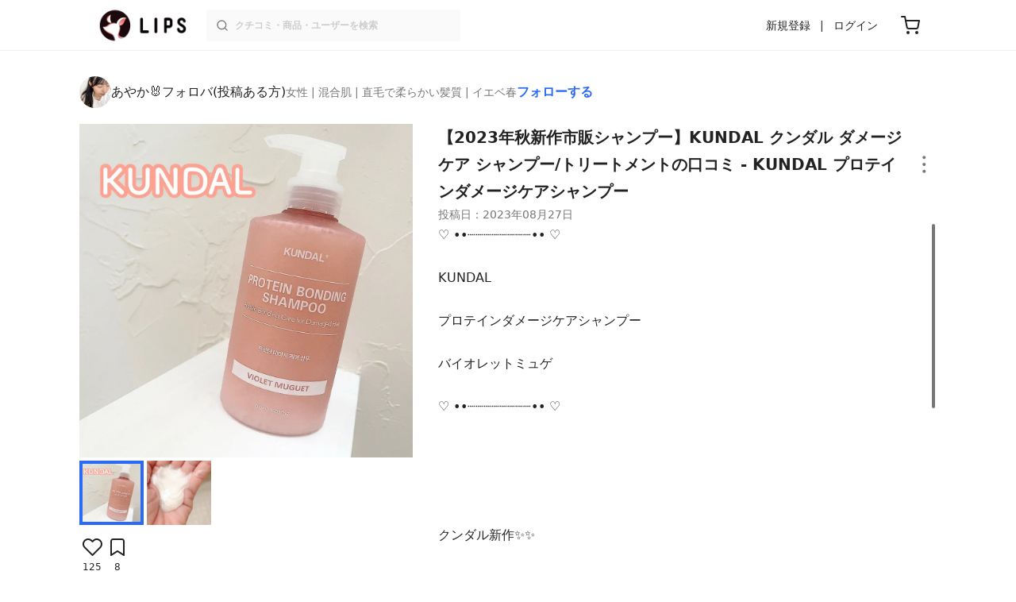

--- FILE ---
content_type: text/html; charset=utf-8
request_url: https://lipscosme.com/posts/5471743
body_size: 27889
content:
<!DOCTYPE html><html><head prefix="og: http://ogp.me/ns# fb: http://ogp.me/ns/fb# article: http://ogp.me/ns/article#"><meta content="790c7f2687079365e66ebf5bc52b3fa9" name="p:domain_verify" /><meta content="app-id=1182886549" name="apple-itunes-app" /><script defer src='https://static.cloudflareinsights.com/beacon.min.js' data-cf-beacon='{"token": "2107537f1ed74003b3224d5e22f9d210"}'></script>
<link href="https://cdn.lipscosme.com" rel="preconnect" /><link href="https://cloudflare.lipscosme.com" rel="preconnect" /><link href="https://www.googletagmanager.com" rel="preconnect" /><link href="https://pagead2.googlesyndication.com" rel="preconnect" /><link href="https://securepubads.g.doubleclick.net" rel="preconnect" /><link href="https://tpc.googlesyndication.com" rel="preconnect" /><meta charset="UTF-8">
<title>【2023年秋新作市販シャンプー】クンダル ダメージケア シャンプー/トリートメント｜KUNDALの口コミ - KUNDAL プロテインダメージケアシャンプー by あやか🐰フォロバ(投稿ある方)(混合肌) | LIPS</title>
<meta name="description" content="国内最大コスメアプリLIPSに投稿された口コミです。あやか🐰フォロバ(投稿ある方)(女性 / 混合肌)の市販シャンプー クンダル ダメージケア シャンプー/トリートメントを使った評判・口コミは？「♡••┈┈┈┈┈┈┈┈••♡KUNDALプロテインダメージケア..」">
<link rel="canonical" href="https://lipscosme.com/posts/5471743">
<meta property="og:title" content="「♡••┈┈┈┈┈┈┈┈••♡KUNDALプロテインダメージケア..」by あやか🐰フォロバ(投稿ある方)">
<meta property="og:description" content="国内最大コスメアプリLIPSに投稿された口コミです。あやか🐰フォロバ(投稿ある方)(女性 / 混合肌)の市販シャンプー クンダル ダメージケア シャンプー/トリートメントを使った評判・口コミは？「♡••┈┈┈┈┈┈┈┈••♡KUNDALプロテインダメージケア..」">
<meta property="og:type" content="article">
<meta property="og:url" content="https://lipscosme.com/posts/5471743">
<meta property="og:image" content="https://cloudflare.lipscosme.com/api/og/posts/5471743?og=1">
<meta property="og:site_name" content="LIPS">
<meta name="twitter:card" content="summary_large_image">
<meta name="twitter:site" content="@lipsjp">
<meta property="fb:app_id" content="1231265256934025">
<meta name="locale" content="ja_JP">
<meta name="viewport" content="width=device-width,initial-scale=1.0,minimum-scale=1.0,maximum-scale=1.0,user-scalable=0">
<meta name="format-detection" content="telephone=no">
<meta name="thumbnail" content="https://cloudflare.lipscosme.com/image/ca60dbd38bd0cf0f41dc8dd7-1693114053.png?auto=avif%2Cwebp&amp;fio=1&amp;orient=1&amp;width=1424">
<meta name="robots" content="max-image-preview:large"><meta name="csrf-param" content="authenticity_token" />
<meta name="csrf-token" content="FzE65NyGi7gxB0ylbss-79qLOdpGgZQSWH4FKwr7qU-5ACtqgTqt78k3ZV6irVuHOw4rn6UEhse6oZl5qmtjbA" /><meta content="IE=edge" http-equiv="X-UA-Compatible" /><link rel="apple-touch-icon" sizes="180x180" href="https://cdn.lipscosme.com/assets/favicon/apple-touch-icon-3de9c502eee27a5326b62125f9e8ed8d19460139004d42dc58602d6a6dc54bf4.png">
<link rel="icon" href="https://cdn.lipscosme.com/assets/favicon/favicon-05d5f7b78d69bdb2c7e1a2cad4080f10fff67470a5a595327b4875af980b62f1.ico">
<meta name="theme-color" content="#ffffff"><script>window.ENV = "production"
window.isLoggedIn = false
window.lipsSearchProductEndPoint = window.location.protocol + "//" + window.location.hostname + (window.location.port.length > 0 ? ":" + window.location.port : "") + "/products/index_js"</script><link rel="stylesheet" href="https://cdn.lipscosme.com/assets/application_base-14c289d3056cd556c386d548f68e7949ccd12baceedd3ead6205fc5b6ff6ed4f.css" data-turbolinks-track="true" /><link rel="stylesheet" href="https://cdn.lipscosme.com/assets/application_posts-c99c6aa2e40ec0c6c3b8000e6f093540f47f08c4d174bdda4fb7fa9e72937570.css" data-turbolinks-track="true" /><link rel="stylesheet" href="https://cdn.lipscosme.com/assets/application_posts-c99c6aa2e40ec0c6c3b8000e6f093540f47f08c4d174bdda4fb7fa9e72937570.css" data-turbolinks-track="true" /><script src="https://cdn.lipscosme.com/assets/application-910aa6e9f6402115f66e8c996441c33a6197d8c7a3a4d722cb77ee4c0846024c.js" data-turbolinks-track="true" defer="defer"></script><script>window.dataLayer = window.dataLayer || [];
dataLayer.push({
    'uid': "",
    'controller': "posts",
    'route': "posts#show",
    'author_id': "",
    'requested_by_lipsapp_webview': "false",
  });
dataLayer.push({"category_id":"533","large_category_id":"179","medium_category_id":"181","small_category_id":"533","price_range":null,"brand_id":"34902"});

dataLayer.push({ ecommerce: null });
var ecommerce_data_layers = [];
for (var i = 0; i < ecommerce_data_layers.length; ++i) {
  dataLayer.push(ecommerce_data_layers[i]);
  if (window.AndroidEcommerceDataPostMessageHandler) {
    // for Android
    window.AndroidEcommerceDataPostMessageHandler.postMessage(JSON.stringify(ecommerce_data_layers[i]));
  } else if (window.webkit && window.webkit.messageHandlers && window.webkit.messageHandlers.iosEcommerceDataPostMessageHandler) {
    // for iOS
    window.webkit.messageHandlers.iosEcommerceDataPostMessageHandler.postMessage(ecommerce_data_layers[i]);
  }
}</script><script async src='https://securepubads.g.doubleclick.net/tag/js/gpt.js'></script>
<script>
    window.googletag = window.googletag || {cmd: []};

    googletag.cmd.push(function () {
        googletag.pubads().collapseEmptyDivs(true);

        var size_list_standard = [[336, 280], [300, 250], [1, 1], 'fluid'];
        var size_list_for_brand_category_1 = [[320, 100], [320, 50], [1, 1], 'fluid'];

        var i = 0;
        var gptAdSlots = [];

        var set_adslot = function([slot_name, selector, gpt_ad_id]) {
            var size_list = size_list_standard;
            if (slot_name === 'lips_sp_brands_categories_320x100_1') size_list = size_list_for_brand_category_1;
            if (slot_name === 'LIPS_PC_posts_rightcolumn_1') size_list = [[320, 660]];
            if (document.querySelector(selector)) {
              gptAdSlots[i] = googletag.defineSlot(`/21794565686/${slot_name.includes('LIPS_PC') ? 'LIPS_PC' : 'LIPS_SP'}/` + slot_name, size_list, gpt_ad_id)
                .addService(googletag.pubads());
              ++i;
            }
        };

        [["lips_sp_campaign_banner", "#adslot-1558064760004-0", "div-gpt-ad-1558064760004-0"], ["LIPS_PC_posts_rightcolumn_1", "#adslot-1558064760003-0", "div-gpt-ad-1558064760003-0"], ["LIPS_SP_posts_rectangle_1", "#adslot-1558064944178-0", "div-gpt-ad-1558064944178-0"], ["lips_sp_posts_rectangle_2", "#adslot-1558064995363-0", "div-gpt-ad-1558064995363-0"], ["lips_sp_posts_rectangle_3", "#adslot-1558065023947-0", "div-gpt-ad-1558065023947-0"], ["lips_sp_posts_rectangle_4", "#adslot-1558065072868-0", "div-gpt-ad-1558065072868-0"], ["lips_sp_posts_rectangle_5", "#adslot-1558065106716-0", "div-gpt-ad-1558065106716-0"]].forEach(set_adslot);

        [["category_id", "533"],
         ["large_category_id", "179"],
         ["medium_category_id", "181"],
         ["small_category_id", "533"],
         ["brand_id", "34902"],
         ["rails_env", "production"]]
           .forEach(function([key, value]) { googletag.pubads().setTargeting(key, value); });

        googletag.pubads().setTargeting("firebaseAbTestingPat", "1"); // 常にネットワーク広告を引き当てないためのKey-Valueを送る
        googletag.pubads().enableSingleRequest();
        googletag.enableServices();

        gptAdSlots.forEach(slot => googletag.display(slot));
    });
</script>
  <!-- Optimize Next -->
  <script>(function(p,r,o,j,e,c,t,g){
  p['_'+t]={};g=r.createElement('script');g.src='https://www.googletagmanager.com/gtm.js?id=GTM-'+t;r[o].prepend(g);
  g=r.createElement('style');g.innerText='.'+e+t+'{visibility:hidden!important}';r[o].prepend(g);
  r[o][j].add(e+t);setTimeout(function(){if(r[o][j].contains(e+t)){r[o][j].remove(e+t);p['_'+t]=0}},c)
  })(window,document,'documentElement','classList','loading',2000,'W42ZZ8H9')</script>
  <!-- End Optimize Next -->
<!-- Google Tag Manager -->
<script>(function(w,d,s,l,i){w[l]=w[l]||[];w[l].push({'gtm.start':
new Date().getTime(),event:'gtm.js'});var f=d.getElementsByTagName(s)[0],
j=d.createElement(s),dl=l!='dataLayer'?'&l='+l:'';j.async=true;j.src=
'https://www.googletagmanager.com/gtm.js?id='+i+dl;f.parentNode.insertBefore(j,f);
})(window,document,'script','dataLayer','GTM-WG2P8D3');</script>
<!-- End Google Tag Manager -->
  <script type="module">
    import {getCLS, getFID, getLCP, getTTFB, getFCP} from 'https://unpkg.com/web-vitals@0.2.4/dist/web-vitals.es5.min.js?module';
    (function(i,s,o,g,r,a,m){i['GoogleAnalyticsObject']=r;i[r]=i[r]||function(){
    (i[r].q=i[r].q||[]).push(arguments)},i[r].l=1*new Date();a=s.createElement(o),
    m=s.getElementsByTagName(o)[0];a.async=1;a.src=g;m.parentNode.insertBefore(a,m)
    })(window,document,'script','https://www.google-analytics.com/analytics.js','ga');
    ga('create', 'UA-88052714-1', 'auto', {'useAmpClientId': true});
    ga(function (tracker) {
        const clientId = tracker.get('clientId');
        $('.ga-client-id').val(clientId);
    });
    function sendToGoogleAnalytics({name, delta, id}) {
      if (name === 'LCP') { ga('set', 'dimension10', String(Math.floor(delta/100)*100) + '~' + String(Math.floor(delta/100)*100+100)); }
      ga('send', 'event', {
        eventCategory: 'Web Vitals',
        eventAction: name,
        // For CLS the value is first multiplied by 1000 for greater precision
        eventValue: Math.round(name === 'CLS' ? delta * 1000 : delta),
        // page load 単位で発行される id でまとめて指標を計測
        eventLabel: id,
        // 直帰率への影響を回避
        nonInteraction: true,
      });
    }
    getCLS(sendToGoogleAnalytics);
    getFID(sendToGoogleAnalytics);
    getLCP(sendToGoogleAnalytics);
    getTTFB(sendToGoogleAnalytics);
    getFCP(sendToGoogleAnalytics);
  </script>
<!-- Meta Pixel Code -->
<script>
  !function(f,b,e,v,n,t,s)
  {if(f.fbq)return;n=f.fbq=function(){n.callMethod?
  n.callMethod.apply(n,arguments):n.queue.push(arguments)};
  if(!f._fbq)f._fbq=n;n.push=n;n.loaded=!0;n.version='2.0';
  n.queue=[];t=b.createElement(e);t.async=!0;
  t.src=v;s=b.getElementsByTagName(e)[0];
  s.parentNode.insertBefore(t,s)}(window, document,'script',
  'https://connect.facebook.net/en_US/fbevents.js');
  fbq('init', '2109479859070147');
  fbq('track', 'PageView');
</script>
<noscript>
  <img height="1" width="1" style="display:none"
  src="https://www.facebook.com/tr?id=2109479859070147&ev=PageView&noscript=1"
  />
</noscript>
<!-- End Meta Pixel Code -->
<script>
fbq('trackSingle', '2109479859070147', 'ViewContent',
{
 value: 0,
 currency: 'JPY',
 content_ids: [5471743],
 content_type: 'product'
});
</script></head><body data-device-uid="Y8oJAHbyKkk4FdYBPpp4pg" data-env="production" data-js-include="lips-web posts-show product-purchase-event open-product-spec-table product-commerce-sku-select-modal post-feedback-modal scrollbarproduct-commerce-sku-select-modalget_related_posts  lips-modal" data-vimp="1"><!-- Google Tag Manager (noscript) -->
<noscript><iframe src="https://www.googletagmanager.com/ns.html?id=GTM-WG2P8D3"
height="0" width="0" style="display:none;visibility:hidden"></iframe></noscript>
<!-- End Google Tag Manager (noscript) -->
<header class="header" id="header"><div class="open-app-banner visible-for-mobile" id="fixed-banner"><img class="open-app-banner__app-icon" alt="LIPS App icon" src="https://cdn.lipscosme.com/assets/appicon_2022-2004254a6b8d10d9b4735967cea9de07bd5290cdeede74e63bed9ca6a1dcc030.png" /><p class="open-app-banner__app-txt"><span class="open-app-banner__app-txt-title">LIPS 1000万人が選ぶNo.1コスメアプリ</span><span class="open-app-banner__app-txt-subtitle">GooglePlayストア(無料)</span></p><a class="open-app-banner__download-btn" href="https://lipsapp.onelink.me/dKgM?pid=LIPSWEB&amp;c=header&amp;deep_link_value=https%3A%2F%2Flipscosme.com%2Fposts%2F5471743&amp;af_dp=lipsapplink%3A%2F%2Flipscosme.com%2F&amp;af_android_url=https%3A%2F%2Fapp.appsflyer.com%2Fcom.lipscosme.lips%3Fpid%3DLIPSWEB%26af_adset%3Dposts_show%26af_ad%3D5471743%26c%3Dheader&amp;af_ios_url=https%3A%2F%2Fapp.appsflyer.com%2Fid1182886549%3Fpid%3DLIPSWEB%26af_adset%3Dposts_show%26af_ad%3D5471743%26c%3Dheader&amp;af_web_dp=https%3A%2F%2Flipscosme.com%2Fposts%2F5471743&amp;af_og_title=%E4%BB%8A%E8%A6%8B%E3%81%A6%E3%81%84%E3%81%9F%E3%83%9A%E3%83%BC%E3%82%B8%E3%82%92LIPS%E3%82%A2%E3%83%97%E3%83%AA%E3%81%A7%E8%A6%8B%E3%82%8B%E3%81%93%E3%81%A8%E3%81%8C%E3%81%A7%E3%81%8D%E3%81%BE%E3%81%99%E2%99%AB&amp;af_og_description=%E3%82%A2%E3%83%97%E3%83%AA%E3%81%AA%E3%82%89%E3%81%84%E3%81%84%E3%81%AD%E3%82%84%E4%BF%9D%E5%AD%98%E3%80%81%E3%82%B3%E3%83%A1%E3%83%B3%E3%83%88%E6%A9%9F%E8%83%BD%E3%81%8C%E3%83%AD%E3%82%B0%E3%82%A4%E3%83%B3%E7%84%A1%E3%81%97%E3%81%A7%E4%BD%BF%E3%81%88%E3%81%BE%E3%81%99&amp;af_og_image=https%3A%2F%2Fcdn.lipscosme.com%2Fassets%2Fdynamic_link%2Fsocial_image_2022-5e70145987b91904b2cc19680486c1f47e61f5cfa59f3133e744b43d66fbf6aa.png">アプリで開く</a></div><div class="header__container visible-for-mobile"><div class="header__left-icons-container"><a class="LipsModal__openModal header__hamburger-link gt-header__hamburger-link" data-open-modal-class="sidebar" href="javascript:void(0)"><img alt="Hamburger menu" width="20" height="20" src="https://cdn.lipscosme.com/assets/feather/menu-bbca2505f3d5fba7ca49f3fb6e69b2641341c7142ffce151963fee05b02d63ce.svg" /></a></div><div class="header-logo"><a class="header-logo__link" href="/"><div class="header-logo__inner"><img class="header-logo__icon" alt="LIPS[リップス] - コスメのクチコミ検索アプリ" width="360" height="144" loading="lazy" src="https://cdn.lipscosme.com/assets/lips_logo_full_2022-bc7b4bc9dd66035bc5696b0d16bc3d38a7be357186656c039e68cc4cf21ae675.png" /></div></a></div><div class="header__right-icons-container"><img class="header__search-link-image open-search-modal" alt="検索する" width="20" height="20" src="https://cdn.lipscosme.com/assets/feather/search-6615d21f11b72751c746a03e85818e99192d1d4c4fe6debd84f5a377cc3f7c1a.svg" /><a class="header-cart-button visible-for-mobile" href="https://lipscosme.com/commerce/carts"><img alt="カートを見る" width="24" height="24" src="https://cdn.lipscosme.com/assets/feather/cart-1ec49c8d53c1bc0054d2babc4e267c02d55ead0a2fb409c9b57fc2502cc2c187.svg" /></a></div></div><div class="header__container visible-for-pc"><div class="header-logo"><a class="header-logo__link" href="/"><div class="header-logo__inner"><img class="header-logo__icon" alt="LIPS[リップス] - コスメのクチコミ検索アプリ" width="360" height="144" loading="lazy" src="https://cdn.lipscosme.com/assets/lips_logo_full_2022-bc7b4bc9dd66035bc5696b0d16bc3d38a7be357186656c039e68cc4cf21ae675.png" /></div></a></div><div class="header__global-search"><form class="header__global-search-form" onsubmit="onSearchFire();" action="https://lipscosme.com/posts/search" accept-charset="UTF-8" method="get"><input type="text" name="text" id="header-search-box-pc" placeholder="クチコミ・商品・ユーザーを検索" autocomplete="off" required="required" class="header__global-search-input" /></form><div class="header__global-search-menu" id="header-search-box-pc-result"><div class="header__global-search-menu-suggestion-bottom"><ul class="header__global-search-menu-suggestion-bottom" id="header__global-search-menu-suggestion"></ul></div><div class="header__global-search-menu-trend-word"><div class="header__global-search-menu-trend-word-heading">トレンドワード</div><a class="header__global-search-menu-trend-word-link" href="https://lipscosme.com/posts/search?text=ケアセラ"><div class="header__global-search-menu-trend-word-item"><div class="header__global-search-menu-trend-word-item-content"><div class="header__global-search-menu-trend-word-item-content-center"><div class="header__global-search-menu-trend-word-item-content-center-top">ケアセラ</div><div class="header__global-search-menu-trend-word-item-content-center-bottom">942件投稿</div></div></div><div class="header__global-search-menu-trend-word-item-post-images"><img class="header__global-search-menu-trend-word-item-post-images-image" src="https://cloudflare.lipscosme.com/image/2025-12-11-1415874aa9d71336058f51d6.png?auto=avif%2Cwebp&amp;fio=1&amp;orient=1&amp;width=430" /><img class="header__global-search-menu-trend-word-item-post-images-image" src="https://cloudflare.lipscosme.com/image/2025-12-16-11f83203aa302c43349022d2.png?auto=avif%2Cwebp&amp;fio=1&amp;orient=1&amp;width=430" /><img class="header__global-search-menu-trend-word-item-post-images-image" src="https://cloudflare.lipscosme.com/image/2025-12-26-3dafc7c6385cadc5ff7ab2c2.png?auto=avif%2Cwebp&amp;fio=1&amp;orient=1&amp;width=430" /><img class="header__global-search-menu-trend-word-item-post-images-image" src="https://cloudflare.lipscosme.com/image/2025-12-26-2a91499cf8bb4835b2380a83.png?auto=avif%2Cwebp&amp;fio=1&amp;orient=1&amp;width=430" /></div></div></a><a class="header__global-search-menu-trend-word-link" href="https://lipscosme.com/posts/search?text=upink"><div class="header__global-search-menu-trend-word-item"><div class="header__global-search-menu-trend-word-item-content"><div class="header__global-search-menu-trend-word-item-content-center"><div class="header__global-search-menu-trend-word-item-content-center-top">upink</div><div class="header__global-search-menu-trend-word-item-content-center-bottom">922件投稿</div></div></div><div class="header__global-search-menu-trend-word-item-post-images"><img class="header__global-search-menu-trend-word-item-post-images-image" src="https://cloudflare.lipscosme.com/image/2025-11-04-aa8cebd9a2953d8f3a1aa82c.png?auto=avif%2Cwebp&amp;fio=1&amp;orient=1&amp;width=430" /><img class="header__global-search-menu-trend-word-item-post-images-image" src="https://cloudflare.lipscosme.com/image/2025-11-17-e19dd2dbc87613554672e232.png?auto=avif%2Cwebp&amp;fio=1&amp;orient=1&amp;width=430" /><img class="header__global-search-menu-trend-word-item-post-images-image" src="https://cloudflare.lipscosme.com/image/2025-11-22-f73fce817ce13217708fb87f.png?auto=avif%2Cwebp&amp;fio=1&amp;orient=1&amp;width=430" /><img class="header__global-search-menu-trend-word-item-post-images-image" src="https://cloudflare.lipscosme.com/image/2025-11-30-a6655e3c0cc9e37da99a5972.png?auto=avif%2Cwebp&amp;fio=1&amp;orient=1&amp;width=430" /></div></div></a><a class="header__global-search-menu-trend-word-link" href="https://lipscosme.com/posts/search?text=メイクポーチ見せて"><div class="header__global-search-menu-trend-word-item"><div class="header__global-search-menu-trend-word-item-content"><div class="header__global-search-menu-trend-word-item-content-center"><div class="header__global-search-menu-trend-word-item-content-center-top">メイクポーチ見せて</div><div class="header__global-search-menu-trend-word-item-content-center-bottom">206件投稿</div></div></div><div class="header__global-search-menu-trend-word-item-post-images"><img class="header__global-search-menu-trend-word-item-post-images-image" src="https://cloudflare.lipscosme.com/image/2026-01-13-fc8bf5b1e8de590d13744de7.png?auto=avif%2Cwebp&amp;fio=1&amp;orient=1&amp;width=430" /><img class="header__global-search-menu-trend-word-item-post-images-image" src="https://cloudflare.lipscosme.com/image/2026-01-13-4308f75b767edecfdb6ff6ff.png?auto=avif%2Cwebp&amp;fio=1&amp;orient=1&amp;width=430" /><img class="header__global-search-menu-trend-word-item-post-images-image" src="https://cloudflare.lipscosme.com/image/2026-01-13-855266346322110ec1200247.png?auto=avif%2Cwebp&amp;fio=1&amp;orient=1&amp;width=430" /><img class="header__global-search-menu-trend-word-item-post-images-image" src="https://cloudflare.lipscosme.com/image/2026-01-14-0594aff96c55cc9ab2af2cb3.png?auto=avif%2Cwebp&amp;fio=1&amp;orient=1&amp;width=430" /></div></div></a></div></div></div><div class="header__sign visible-for-pc"><ul class="header__sign-list"><li class="header__sign-item"><a class="header__signup" href="https://lipscosme.com/users/sign_up">新規登録</a></li><li class="header__sign-item"><a class="header__signin" href="https://lipscosme.com/users/sign_in">ログイン</a></li></ul></div><a class="header-cart-button visible-for-pc" href="https://lipscosme.com/commerce/carts"><img alt="カートを見る" width="24" height="24" src="https://cdn.lipscosme.com/assets/feather/cart-1ec49c8d53c1bc0054d2babc4e267c02d55ead0a2fb409c9b57fc2502cc2c187.svg" /></a></div></header><script>const CONSIDER_PATH_PATTERN =  /\/(products|posts|users|articles)\/search/;

function onSearchFire() {
  const pathname = location.pathname;
  const match = pathname.match(CONSIDER_PATH_PATTERN);
  if (match && match.length === 2) {
    const category = match[1];
    const text = document.getElementById('header-search-box-pc').value;
    window.loggerService.fireEvent({
      url: '/api/logs/beacon_event',
      params: {
        name: 'search_log_event_web',
        params: {
          id: 0,
          text: text,
          experiment_key: category
        }
      }
    });
  }
  return true;
}</script><nav class="sidebar LipsModal LipsModal__from-left" id="sidebar"><div class="sidebar__body"><div class="sidebar__app-banner"><img class="sidebar__app-icon" alt="LIPS App icon" src="https://cdn.lipscosme.com/assets/appicon_2022-2004254a6b8d10d9b4735967cea9de07bd5290cdeede74e63bed9ca6a1dcc030.png" /><p class="sidebar__app-txt"><span class="sidebar__app-txt-title">LIPS</span><span class="sidebar__app-txt-subtitle">GooglePlayストア(無料)</span></p><a class="sidebar__download-btn" href="https://lipsapp.onelink.me/dKgM?pid=LIPSWEB&amp;c=hamburger&amp;deep_link_value=https%3A%2F%2Flipscosme.com%2Fposts%2F5471743&amp;af_dp=lipsapplink%3A%2F%2Flipscosme.com%2F&amp;af_android_url=https%3A%2F%2Fapp.appsflyer.com%2Fcom.lipscosme.lips%3Fpid%3DLIPSWEB%26af_adset%3Dposts_show%26af_ad%3D5471743%26c%3Dhamburger&amp;af_ios_url=https%3A%2F%2Fapp.appsflyer.com%2Fid1182886549%3Fpid%3DLIPSWEB%26af_adset%3Dposts_show%26af_ad%3D5471743%26c%3Dhamburger&amp;af_web_dp=https%3A%2F%2Flipscosme.com%2Fposts%2F5471743&amp;af_og_title=%E4%BB%8A%E8%A6%8B%E3%81%A6%E3%81%84%E3%81%9F%E3%83%9A%E3%83%BC%E3%82%B8%E3%82%92LIPS%E3%82%A2%E3%83%97%E3%83%AA%E3%81%A7%E8%A6%8B%E3%82%8B%E3%81%93%E3%81%A8%E3%81%8C%E3%81%A7%E3%81%8D%E3%81%BE%E3%81%99%E2%99%AB&amp;af_og_description=%E3%82%A2%E3%83%97%E3%83%AA%E3%81%AA%E3%82%89%E3%81%84%E3%81%84%E3%81%AD%E3%82%84%E4%BF%9D%E5%AD%98%E3%80%81%E3%82%B3%E3%83%A1%E3%83%B3%E3%83%88%E6%A9%9F%E8%83%BD%E3%81%8C%E3%83%AD%E3%82%B0%E3%82%A4%E3%83%B3%E7%84%A1%E3%81%97%E3%81%A7%E4%BD%BF%E3%81%88%E3%81%BE%E3%81%99&amp;af_og_image=https%3A%2F%2Fcdn.lipscosme.com%2Fassets%2Fdynamic_link%2Fsocial_image_2022-5e70145987b91904b2cc19680486c1f47e61f5cfa59f3133e744b43d66fbf6aa.png">アプリで開く</a></div><div class="sidebar__menu-container"><div class="sidebar__login"><div class="sidebar__login-title">ログインして便利に使おう！</div><a class="sidebar__login-button" href="https://lipscosme.com/users/sign_in">ログイン</a><a class="sidebar__login-link" href="https://lipscosme.com/users/sign_up">無料会員登録はこちら</a></div><div class="sidebar__section-title">コンテンツを探す</div><ul class="sidebar__main-list"><li class="sidebar__main-item"><a class="sidebar__main-link" href="https://lips-shopping.com">LIPS SHOPPING</a></li><li class="sidebar__main-item"><a class="sidebar__main-link" href="https://lipscosme.com/categories">カテゴリから探す</a></li><li class="sidebar__main-item"><a class="sidebar__main-link" href="https://lipscosme.com/brands">ブランドから探す</a></li><li class="sidebar__main-item"><a class="sidebar__main-link" href="https://lipscosme.com/rankings">ランキングから探す</a></li><li class="sidebar__main-item"><a class="sidebar__main-link" href="https://lipscosme.com/products">商品から探す</a></li><li class="sidebar__main-item"><a class="sidebar__main-link" href="https://lipscosme.com/posts">人気のクチコミを見る</a></li><li class="sidebar__main-item"><a class="sidebar__main-link" href="https://lipscosme.com/posts?sort=latest">新着のクチコミを見る</a></li><li class="sidebar__main-item"><a class="sidebar__main-link" href="https://lipscosme.com/tags">タグから探す</a></li><li class="sidebar__main-item"><a class="sidebar__main-link" href="https://lipscosme.com/themes">テーマから探す</a></li><li class="sidebar__main-item"><a class="sidebar__main-link" href="https://lipscosme.com/articles">記事から探す</a></li><li class="sidebar__main-item"><a class="sidebar__main-link" href="https://lipscosme.com/shops">取扱店舗を探す</a></li><li class="sidebar__main-item"><a class="sidebar__main-link" href="https://lipscosme.com/nail_designs">ネイルデザイン</a></li><li class="sidebar__main-item"><a class="sidebar__main-link" href="https://lipscosme.com/bestcosme">ベストコスメ</a></li><li class="sidebar__main-item"><a class="sidebar__main-link" href="https://lipscosme.com/monthly_trends">月間トレンド賞</a></li></ul><div class="sidebar__section-title">その他</div><ul class="sidebar__main-list"><li class="sidebar__main-item"><a class="sidebar__main-link" href="https://lipscosme.com/our_company">運営会社</a></li><li class="sidebar__main-item"><a class="sidebar__main-link" href="https://lipscosme.com/inquiries/new">お問い合わせ</a></li></ul></div></div></nav><div style="position: relative;"><div class="page-top-element-list"><a href="https://lipscosme.com/rankings/trend_awards/2026/1"><div class="campaign-notice-banner" style="background-color: #3c469d;"><img alt="LIPS月間トレンド賞2026年1月" width="1536" height="128" loading="lazy" src="https://cloudflare.lipscosme.com/campaign_notice/2026-01-15-ceb36aaaf1132cc39e057a1e.png?auto=avif%2Cwebp&amp;fio=1&amp;orient=1&amp;width=3840" /></div></a></div><div class="AdSlot__pureAds visible-for-mobile" id="adslot-1558064760004-0" style="z-index: 10; position: absolute; width: 100%; top: 1px;"><div id="div-gpt-ad-1558064760004-0"></div></div></div><div class="post-show main-row"><div class="post-show__inner"><div class="post-show__user-profile"><div class="post-show__user-profile_user"><a class="post-show__user-profile_user-link gt-post-show__info-user-link" href="/users/@ayaka1220"><img alt="あやか🐰フォロバ(投稿ある方)" class="post-show__user-profile_user-thumb" src="https://cloudflare.lipscosme.com/user/c1f72bb5b6a6c64619934abb-1722681916.png?auto=avif%2Cwebp&amp;fio=1&amp;orient=1&amp;width=120" /><div class="post-show__user-profile_user-name-and-attributes"><div class="post-show__user-profile_user-name">あやか🐰フォロバ(投稿ある方)</div><div class="post-show__user-profile_user-attributes">女性 | 混合肌 | 直毛で柔らかい髪質 | イエベ春</div></div></a><div class="post-show__user-profile_user-info visible-for-pc"><div class="PostedUser"><div class="PostedUser__container"><div class="PostedUser__profIconArea visible-for-mobile"><a class="PostedUser__link" href="/users/@ayaka1220"><img alt="あやか🐰フォロバ(投稿ある方)" class="PostedUser__profIcon" src="https://cloudflare.lipscosme.com/user/c1f72bb5b6a6c64619934abb-1722681916.png?auto=avif%2Cwebp&amp;fio=1&amp;orient=1&amp;width=430" /></a></div><div class="PostedUser__mainContentArea"><a class="PostedUser__link" href="/users/@ayaka1220"><h4 class="PostedUser__name visible-for-mobile"><span class="PostedUser__nickname">あやか🐰フォロバ(投稿ある方)</span></h4><ul class="PostedUser__userAttribute visible-for-mobile"><li class="PostedUser__userAttribute-item">@ayaka1220</li><li class="PostedUser__userAttribute-item">女性</li><li class="PostedUser__userAttribute-item">混合肌</li><li class="PostedUser__userAttribute-item">直毛で柔らかい髪質</li><li class="PostedUser__userAttribute-item">イエベ春</li></ul><ul class="PostedUser__userRankings"><li class="PostedUser__userRankings-item">今日ランキング 182位</li><li class="PostedUser__userRankings-item">週間ランキング 206位</li><li class="PostedUser__userRankings-item">月間ランキング 176位</li><li class="PostedUser__userRankings-item">全期間ランキング 51位</li></ul></a></div><div class="PostedUser__countContentArea"><a class="PostedUser__link" href="/users/@ayaka1220"><ul class="PostedUser__count"><li class="PostedUser__count-item"><div class="PostedUser__count-container"><span class="PostedUser__count-num">8.5K</span><span class="PostedUser__count-text">フォロー</span></div></li><li class="PostedUser__count-item"><div class="PostedUser__count-container"><span class="PostedUser__count-num">18.6K</span><span class="PostedUser__count-text">フォロワー</span></div></li><li class="PostedUser__count-item"><div class="PostedUser__count-container"><span class="PostedUser__count-num">1.0M</span><span class="PostedUser__count-text">いいね</span></div></li></ul></a></div><div class="PostedUser__detailContentArea"><a class="PostedUser__link" href="/users/@ayaka1220"><p class="PostedUser__bio">インスタTikTokもフォロバ！イエベ春🌷ナチュラルメイク⸜❤︎⸝‍ほぼプチプラ✨フォローなど感謝です🙏</p></a></div><div class="PostedUser__linkBtnArea"><div class="user-link-buttons"><a class="user-link-buttons__link" href="https://www.instagram.com/a_yan._.20"><img alt="Instagram" class="user-link-buttons__link-ic" src="https://cdn.lipscosme.com/assets/IG_ICON-ef2fbdb3f9385c501b87f342de2c1177f538696d4425b9c4797f6582889dca16.png" /></a><a class="user-link-buttons__link" href="https://www.tiktok.com/@ayaka._.1220"><img alt="TikTok" class="user-link-buttons__link-ic" src="https://cdn.lipscosme.com/assets/TK_ICON-3d7571446f971ee1b6d0e315f2bdef08bfd70abefdff18ea10cadd7108049afe.png" /></a><a class="user-link-buttons__link-website" href="https://v.lemon8-app.com/s/AgSdsmRfws">ウェブサイト</a></div></div></div></div></div></div><a class="post-show__user-profile_follow" id="follow-btn-text" user_id="151361" href="javascript:void(0)">フォローする</a></div><style>.post-show__carousel-item, .post-show__carousel-list {  aspect-ratio: 1;}</style><div class="post-show__carousel post-show__media"><div class="splide"><div class="splide__track"><ul class="post-show__carousel-list splide__list"><li class="post-show__carousel-item splide__slide"><a class="post-show__media-link gt-post-show__media-link" data-fancybox="" href="https://cloudflare.lipscosme.com/image/ca60dbd38bd0cf0f41dc8dd7-1693114053.png?auto=avif%2Cwebp&amp;fio=1&amp;orient=1&amp;width=1424"><link as="image" href="https://cloudflare.lipscosme.com/image/ca60dbd38bd0cf0f41dc8dd7-1693114053.png?auto=avif%2Cwebp&amp;fio=1&amp;orient=1&amp;width=1424" rel="preload" /><img class="post-show__carousel-item-image" alt="クンダル ダメージケア シャンプー/トリートメント/KUNDAL/市販シャンプーを使ったクチコミ（1枚目）" width="1080" height="1080" src="https://cloudflare.lipscosme.com/image/ca60dbd38bd0cf0f41dc8dd7-1693114053.png?auto=avif%2Cwebp&amp;fio=1&amp;orient=1&amp;width=1424" /></a></li><li class="post-show__carousel-item splide__slide"><a class="post-show__media-link gt-post-show__media-link" data-fancybox="" href="https://cloudflare.lipscosme.com/image/4beb4ab5b7133ae54401ac93-1693114053.png?auto=avif%2Cwebp&amp;fio=1&amp;orient=1&amp;width=1424"><link as="image" href="https://cloudflare.lipscosme.com/image/4beb4ab5b7133ae54401ac93-1693114053.png?auto=avif%2Cwebp&amp;fio=1&amp;orient=1&amp;width=1424" rel="preload" /><img class="post-show__carousel-item-image" alt="クンダル ダメージケア シャンプー/トリートメント/KUNDAL/市販シャンプーを使ったクチコミ（2枚目）" width="543" height="543" src="https://cloudflare.lipscosme.com/image/4beb4ab5b7133ae54401ac93-1693114053.png?auto=avif%2Cwebp&amp;fio=1&amp;orient=1&amp;width=1424" /></a></li></ul></div></div><ul class="post-show__media-list visible-for-pc"><li class="post-show__media-list-medium"><div class="post-show__media-list-medium-border"></div><img alt="クンダル ダメージケア シャンプー/トリートメント/KUNDAL/市販シャンプーを使ったクチコミ（1枚目）" loading="lazy" src="https://cloudflare.lipscosme.com/image/ca60dbd38bd0cf0f41dc8dd7-1693114053.png?auto=avif%2Cwebp&amp;fio=1&amp;orient=1&amp;width=430" /></li><li class="post-show__media-list-medium"><div class="post-show__media-list-medium-border"></div><img alt="クンダル ダメージケア シャンプー/トリートメント/KUNDAL/市販シャンプーを使ったクチコミ（2枚目）" loading="lazy" src="https://cloudflare.lipscosme.com/image/4beb4ab5b7133ae54401ac93-1693114053.png?auto=avif%2Cwebp&amp;fio=1&amp;orient=1&amp;width=430" /></li></ul><div class="post-show__reactionIcon"><div class="PostsReactionsIcons"><div class="PostsReactionsIcons__icon-list first"><button name="button" type="button" class="PostsReactionsIcons__icon like" likeable_type="Post" likeable_id="5471743" is_selected="false"><span class="like-count">125</span></button><button name="button" type="button" class="PostsReactionsIcons__icon clip" clippable_type="Post" clippable_id="5471743" is_selected="false"><span class="clip-count">8</span></button></div><div class="PostsReactionsIcons__icon-list last"></div></div></div></div><div class="post-show__title-info-content"><div class="post-show__read-on-app visible-for-mobile"><a class="post-show__read-on-app__app-link gt-post-show__read-on-app__app-link" href="https://lipsapp.onelink.me/dKgM?pid=LIPSWEB&amp;c=folded&amp;deep_link_value=https%3A%2F%2Flipscosme.com%2Fposts%2F5471743&amp;af_dp=lipsapplink%3A%2F%2Flipscosme.com%2F&amp;af_android_url=https%3A%2F%2Fapp.appsflyer.com%2Fcom.lipscosme.lips%3Fpid%3DLIPSWEB%26af_adset%3Dposts_show%26af_ad%3D5471743%26c%3Dfolded&amp;af_ios_url=https%3A%2F%2Fapp.appsflyer.com%2Fid1182886549%3Fpid%3DLIPSWEB%26af_adset%3Dposts_show%26af_ad%3D5471743%26c%3Dfolded&amp;af_web_dp=https%3A%2F%2Flipscosme.com%2Fposts%2F5471743&amp;af_og_title=%E4%BB%8A%E8%A6%8B%E3%81%A6%E3%81%84%E3%81%9F%E3%83%9A%E3%83%BC%E3%82%B8%E3%82%92LIPS%E3%82%A2%E3%83%97%E3%83%AA%E3%81%A7%E8%A6%8B%E3%82%8B%E3%81%93%E3%81%A8%E3%81%8C%E3%81%A7%E3%81%8D%E3%81%BE%E3%81%99%E2%99%AB&amp;af_og_description=%E3%82%A2%E3%83%97%E3%83%AA%E3%81%AA%E3%82%89%E3%81%84%E3%81%84%E3%81%AD%E3%82%84%E4%BF%9D%E5%AD%98%E3%80%81%E3%82%B3%E3%83%A1%E3%83%B3%E3%83%88%E6%A9%9F%E8%83%BD%E3%81%8C%E3%83%AD%E3%82%B0%E3%82%A4%E3%83%B3%E7%84%A1%E3%81%97%E3%81%A7%E4%BD%BF%E3%81%88%E3%81%BE%E3%81%99&amp;af_og_image=https%3A%2F%2Fcdn.lipscosme.com%2Fassets%2Fdynamic_link%2Fsocial_image_2022-5e70145987b91904b2cc19680486c1f47e61f5cfa59f3133e744b43d66fbf6aa.png">アプリでサクサク読む</a></div><div class="post-show__title-area"><div class="post-show__title-and-menu"><h1 class="post-show__title">【2023年秋新作市販シャンプー】KUNDAL クンダル ダメージケア シャンプー/トリートメントの口コミ - 

KUNDAL

プロテインダメージケアシャンプー
</h1><div class="dropdown"><a class="post-show__title-menu" data-bs-toggle="dropdown" href="javascript:void(0);"><img alt="投稿・コメントの報告" src="https://cdn.lipscosme.com/assets/vertical_ellipsis-163f43dc32d8f17fb33872920773c2b7b382bb3da00a14df131bccb0fb5afb40.svg" /></a><ul class="dropdown-menu post-show__dropdown-menu"><li class="dropdown-item post-show__dropdown-item"><a class="LipsModal__openModal" data-open-modal-class="PostEmbedModal" href="javascript:void(0)"><img loading="lazy" src="https://cdn.lipscosme.com/assets/common/flag-21a5bdebce942eb91f42f2174ece5a55732d7e21fab1d822fa06be4ab182b453.svg" />埋め込み</a></li><li class="dropdown-item post-show__dropdown-item"><a class="LipsModal__openModal" data-open-modal-class="PostFeedbackModal" href="javascript:void(0)"><img loading="lazy" src="https://cdn.lipscosme.com/assets/common/code-7b6ca2245f4381ec978c353e514c9713e77d0778fc983758feb1a5d3505277b4.svg" />投稿・コメントの報告</a></li></ul></div><div class="PostEmbedModal LipsModal LipsModal__from-bottom"><div class="PostEmbedModal__header"><div class="PostEmbedModal__item"></div><h3 class="PostEmbedModal__title">埋め込み</h3><div class="PostEmbedModal__item"><button name="button" type="button" class="PostEmbedModal__close LipsModal__close"><img alt="閉じる" src="https://cdn.lipscosme.com/assets/close/object_main-9be5bea6a55f291a698c1e161f64a1a2470250ac5650821c3cd0b57309b478e9.svg" /></button></div></div><div class="PostEmbedModal__main"><img class="PostEmbedModal__image" loading="lazy" src="https://cloudflare.lipscosme.com/image/ca60dbd38bd0cf0f41dc8dd7-1693114053.png?auto=avif%2Cwebp&amp;fio=1&amp;orient=1&amp;width=430" /><textarea class="PostEmbedModal__embed-code" readonly=""><iframe class="lips-embed" data-lips-has-image src="https://lipscosme.com/embed/posts/5471743" width="100%" height="245" style="border: none;" referrerpolicy="strict-origin-when-cross-origin" loading="lazy" title="LIPSの投稿"></iframe><script src="https://lipscosme.com/embed/embed.js" async></script></textarea><a class="PostEmbedModal__copy" onClick="lipsPostEmbedCodeCopyToClipboard(this);" href="javascript:void(0);">埋め込みコードをコピー</a><div class="PostEmbedModal__link">この埋込みコードを使用することで、当社の<a href="/policy">利用規約</a>及び<a href="/privacy_policy">プライバシーポリシー</a>に同意するものとします。</div></div></div><script>async function lipsPostEmbedCodeCopyToClipboard(element) {
  const textarea = document.querySelector('textarea.PostEmbedModal__embed-code');
  textarea.select();
  try {
    await navigator.clipboard.writeText(textarea.value);
    element.textContent = 'コピーしました';
    setTimeout(() => { element.textContent = '埋め込みコードをコピー'; }, 2000);
  } catch(e) {
    console.error('クリップボードへのコピーに失敗しました', e);
  }
}</script><div class="PostFeedbackModal LipsModal LipsModal__from-bottom"><div class="PostFeedbackModal__header"><div class="PostFeedbackModal__item"></div><h3 class="PostFeedbackModal__title">投稿・コメントの報告</h3><div class="PostFeedbackModal__item"><button name="button" type="button" class="PostFeedbackModal__close LipsModal__close"><img alt="閉じる" src="https://cdn.lipscosme.com/assets/close/object_main-9be5bea6a55f291a698c1e161f64a1a2470250ac5650821c3cd0b57309b478e9.svg" /></button></div></div><div class="PostFeedbackModal__main"><form action="/inquiries/new" accept-charset="UTF-8" method="get"><input value="post" autocomplete="off" type="hidden" name="category" id="category" /><input value="5471743" autocomplete="off" type="hidden" name="post_id" id="post_id" /><div class="PostFeedbackModal__reason"><input id="reason_dislike" type="radio" value="dislike" name="reason" /><label for="reason_dislike">単に気に入らない</label></div><div class="PostFeedbackModal__reason"><input id="reason_rights" type="radio" value="rights" name="reason" /><label for="reason_rights">私の著作物である</label></div><div class="PostFeedbackModal__reason"><input id="reason_sexual" type="radio" value="sexual" name="reason" /><label for="reason_sexual">ヌード・ポルノ・わいせつな内容</label></div><div class="PostFeedbackModal__reason"><input id="reason_harassment" type="radio" value="harassment" name="reason" /><label for="reason_harassment">嫌がらせやいじめを受けた</label></div><div class="PostFeedbackModal__reason"><input id="reason_self_harm" type="radio" value="self_harm" name="reason" /><label for="reason_self_harm">自傷行為</label></div><div class="PostFeedbackModal__reason"><input id="reason_ad" type="radio" value="ad" name="reason" /><label for="reason_ad">第三者の広告・営業等</label></div><div class="PostFeedbackModal__reason"><input id="reason_incorrect" type="radio" value="incorrect" name="reason" /><label for="reason_incorrect">嘘や誇張表現</label></div><div class="PostFeedbackModal__reason"><input id="reason_unrelated" type="radio" value="unrelated" name="reason" /><label for="reason_unrelated">本文と画像・商品・タグが無関係</label></div><div class="PostFeedbackModal__reason"><input id="reason_copyright_violation" type="radio" value="copyright_violation" name="reason" /><label for="reason_copyright_violation">楽曲が著作権に違反している</label></div><div class="PostFeedbackModal__link"><a href="/guideline">コミュニティーガイドライン</a><span>・</span><a href="/policy">利用規約</a></div><div class="PostFeedbackModal__submit"><input type="submit" value="決定" disabled="disabled" data-disable-with="決定" /></div></form></div></div></div><div class="post-show__info"><time class="post-show__published_at" datetime="2023-08-27 14:27:33 +0900">投稿日：2023年08月27日</time></div></div><div class="post-show__content-area"><div class="post-show__content is_flex"><div class="scroll__container"><div class="scroll__scrollable"><div class="scroll__adjustment"><div class="post-show__content-inner"><div class="post-show__content-sentence"><p class="replace_hashtags_content">♡ ••┈┈┈┈┈┈┈┈•• ♡

KUNDAL

プロテインダメージケアシャンプー

バイオレットミュゲ

♡ ••┈┈┈┈┈┈┈┈•• ♡





クンダル新作✨✨

クンダルは好きで前からよく使ってます♡

ピンクのパケで可愛い🤍

ダブルケアボンディングテクノロジーがダメージを受けた毛髪の中のタンパク質結合力を高め、水分を満たして滑らかな髪に仕上げてくれるそう。

植物由来の界面活性剤が含まれていて、とても泡立ちもよかったし洗いやすかったです𓂃◌𓈒𓐍

洗い上がりはしっとりした感じでした。

カラーやブリーチで傷んでるのでしっとり系は有難い🙏

香りも癒される香りで良かったです(*^^*)


<a class="hashtag" href="/categories/181">#シャンプー</a> <a class="hashtag" href="/tags/438">#しっとり</a> <a class="hashtag" href="/tags/1448">#新作</a> <a class="hashtag" href="/tags/6242">#新作コスメ</a> <a class="hashtag" href="/tags/372">#韓国コスメ</a></p></div><div class="post-show__user-info visible-for-mobile"><div class="PostedUser"><div class="PostedUser__container"><div class="PostedUser__profIconArea visible-for-mobile"><a class="PostedUser__link" href="/users/@ayaka1220"><img alt="あやか🐰フォロバ(投稿ある方)" class="PostedUser__profIcon" src="https://cloudflare.lipscosme.com/user/c1f72bb5b6a6c64619934abb-1722681916.png?auto=avif%2Cwebp&amp;fio=1&amp;orient=1&amp;width=430" /></a></div><div class="PostedUser__mainContentArea"><a class="PostedUser__link" href="/users/@ayaka1220"><h4 class="PostedUser__name visible-for-mobile"><span class="PostedUser__nickname">あやか🐰フォロバ(投稿ある方)</span></h4><ul class="PostedUser__userAttribute visible-for-mobile"><li class="PostedUser__userAttribute-item">@ayaka1220</li><li class="PostedUser__userAttribute-item">女性</li><li class="PostedUser__userAttribute-item">混合肌</li><li class="PostedUser__userAttribute-item">直毛で柔らかい髪質</li><li class="PostedUser__userAttribute-item">イエベ春</li></ul><ul class="PostedUser__userRankings"><li class="PostedUser__userRankings-item">今日ランキング 182位</li><li class="PostedUser__userRankings-item">週間ランキング 206位</li><li class="PostedUser__userRankings-item">月間ランキング 176位</li><li class="PostedUser__userRankings-item">全期間ランキング 51位</li></ul></a></div><div class="PostedUser__countContentArea"><a class="PostedUser__link" href="/users/@ayaka1220"><ul class="PostedUser__count"><li class="PostedUser__count-item"><div class="PostedUser__count-container"><span class="PostedUser__count-num">8.5K</span><span class="PostedUser__count-text">フォロー</span></div></li><li class="PostedUser__count-item"><div class="PostedUser__count-container"><span class="PostedUser__count-num">18.6K</span><span class="PostedUser__count-text">フォロワー</span></div></li><li class="PostedUser__count-item"><div class="PostedUser__count-container"><span class="PostedUser__count-num">1.0M</span><span class="PostedUser__count-text">いいね</span></div></li></ul></a></div><div class="PostedUser__detailContentArea"><a class="PostedUser__link" href="/users/@ayaka1220"><p class="PostedUser__bio">インスタTikTokもフォロバ！イエベ春🌷ナチュラルメイク⸜❤︎⸝‍ほぼプチプラ✨フォローなど感謝です🙏</p></a></div><div class="PostedUser__linkBtnArea"><div class="user-link-buttons"><a class="user-link-buttons__link" href="https://www.instagram.com/a_yan._.20"><img alt="Instagram" class="user-link-buttons__link-ic" src="https://cdn.lipscosme.com/assets/IG_ICON-ef2fbdb3f9385c501b87f342de2c1177f538696d4425b9c4797f6582889dca16.png" /></a><a class="user-link-buttons__link" href="https://www.tiktok.com/@ayaka._.1220"><img alt="TikTok" class="user-link-buttons__link-ic" src="https://cdn.lipscosme.com/assets/TK_ICON-3d7571446f971ee1b6d0e315f2bdef08bfd70abefdff18ea10cadd7108049afe.png" /></a><a class="user-link-buttons__link-website" href="https://v.lemon8-app.com/s/AgSdsmRfws">ウェブサイト</a></div></div></div></div></div></div><div class="post-show__read-more visible-for-mobile"><a class="post-show__read-more_post-content gt-post-show__read-more_post-content visible-for-mobile" href="javascript:void(0)">続きを読む</a></div></div></div><div class="scroll__scrollbar"><div class="scroll__scrollbar-thumb"></div></div></div></div></div></div></div><div class="post-show__used-products-list"><div class="PostUsedProductsList"><h2 class="PostUsedProductsList__title">このクチコミで使われた商品</h2><div class="PostUsedProductsList__disclaimer"><p class="StealthMarketingDisclaimer" data-nosnippet="">※商品を購入すると売上の一部がLIPSに還元されることがあります。<a class="StealthMarketingDisclaimer__link" href="/promotion_policy">広告表記に関する行動指針</a>・<a class="StealthMarketingDisclaimer__link" href="/product_ratings">レーティング信頼性への取り組み</a>をご参照ください。</p></div><ul class="PostUsedProductsList__list"><li class="PostUsedProductsList__item"><a class="PostUsedProductsList__link gt-PostUsedProductsList__link" href="/products/565946"><img alt="KUNDAL クンダル ダメージケア シャンプー/トリートメント" class="PostUsedProductsList__thumb" src="https://cloudflare.lipscosme.com/image/a83df67ad883f748b8332638-1700577788.png?auto=avif%2Cwebp&amp;fio=1&amp;orient=1&amp;width=430" /><div class="PostUsedProductsList__info"><h3 class="PostUsedProductsList__main-info"><span class="PostUsedProductsList__brand">KUNDAL</span><span class="PostUsedProductsList__product-name">クンダル ダメージケア シャンプー/トリートメント</span></h3><ul class="PostUsedProductsList__sub-info"><li class="PostUsedProductsList__rating"><div class="ratingStar"><img alt="評価 ： VeryGood" class="ratingStar__star" src="https://cdn.lipscosme.com/assets/star/pale_gold-dd4e8c4cf23cf67a65a243ea2f1ef68457aa67cb53373d825cd204782f48953a.png" /><span class="ratingStar__num">4</span></div></li><li class="PostUsedProductsList__channel-provider">購入品</li><li class="PostUsedProductsList__price">¥1,980〜</li></ul></div></a><div class="commerce"><a class="PostUsedProductsList__commerce-btn gt-PostUsedProductsList__commerce-btn" data-bs-target="product-sku-select-modal-565946" href="javascript:void(0)">LIPSショッピング</a></div><div class="PurchaseSiteLinkBtns"><div class="PurchaseSiteLinkBtns__link-wrapper"><a class="PurchaseSiteLinkBtns__link-wrapper__link gt-PostUsedProductsList__btn-purchase amazon" data-product-id="565946" target="_blank" rel="sponsored noopener" href="https://www.amazon.co.jp/gp/search/ref=as_li_qf_sp_sr_tl?ie=UTF8&amp;tag=lips01-22&amp;keywords=KUNDAL+%E3%82%AF%E3%83%B3%E3%83%80%E3%83%AB+%E3%83%80%E3%83%A1%E3%83%BC%E3%82%B8%E3%82%B1%E3%82%A2+%E3%82%B7%E3%83%A3%E3%83%B3%E3%83%97%E3%83%BC%2F%E3%83%88%E3%83%AA%E3%83%BC%E3%83%88%E3%83%A1%E3%83%B3%E3%83%88&amp;index=aps&amp;camp=247&amp;creative=1211&amp;linkCode=ur2&amp;linkId=8beb3084738d054ab842c85cd6b67414">Amazon</a></div><div class="PurchaseSiteLinkBtns__link-wrapper"><a class="PurchaseSiteLinkBtns__link-wrapper__link gt-PostUsedProductsList__btn-purchase rakuten" data-product-id="565946" target="_blank" rel="sponsored noopener" href="https://hb.afl.rakuten.co.jp/ichiba/1979f725.1e27b280.1979f726.b86f4506/?pc=https%3A%2F%2Fsearch.rakuten.co.jp%2Fsearch%2Fmall%2FKUNDAL+%E3%82%AF%E3%83%B3%E3%83%80%E3%83%AB+%E3%83%80%E3%83%A1%E3%83%BC%E3%82%B8%E3%82%B1%E3%82%A2+%E3%82%B7%E3%83%A3%E3%83%B3%E3%83%97%E3%83%BC%2F%E3%83%88%E3%83%AA%E3%83%BC%E3%83%88%E3%83%A1%E3%83%B3%E3%83%88%2F&amp;m=https%3A%2F%2Fsearch.rakuten.co.jp%2Fsearch%2Fmall%2FKUNDAL+%E3%82%AF%E3%83%B3%E3%83%80%E3%83%AB+%E3%83%80%E3%83%A1%E3%83%BC%E3%82%B8%E3%82%B1%E3%82%A2+%E3%82%B7%E3%83%A3%E3%83%B3%E3%83%97%E3%83%BC%2F%E3%83%88%E3%83%AA%E3%83%BC%E3%83%88%E3%83%A1%E3%83%B3%E3%83%88%2F">楽天市場</a></div><div class="PurchaseSiteLinkBtns__link-wrapper"><a class="PurchaseSiteLinkBtns__link-wrapper__link gt-PostUsedProductsList__btn-purchase qoo10" data-product-id="565946" target="_blank" rel="sponsored noopener" href="http://ck.jp.ap.valuecommerce.com/servlet/referral?sid=3475824&amp;pid=887753881&amp;vc_url=https%3A%2F%2Fwww.qoo10.jp%2Fgmkt.inc%2Fcatalog%2Fgoods%2Fgoods.aspx%3Fcatalogno%3D12277%26jaehuid%3D2026404426">Qoo10</a></div></div></li></ul></div></div><div class="post-show__prev-next"><ul class="post-show__prev-next-list"><a class="post-show__prev-next-item post-show__prev-next-link gt-post-show__prev-next-link" href="/posts/5340771"><li class="gt-post-show__prev-next-item"></li></a><li class="post-show__prev-next-item gt-post-show__prev-next-item"><a class="post-show__prev-next-link gt-post-show__prev-next-link" href="/products/565946/review">クチコミ一覧へ</a></li><a class="post-show__prev-next-item post-show__prev-next-link gt-post-show__prev-next-link" href="/posts/5489150"><li class="gt-post-show__prev-next-item"></li></a></ul></div><div class="flex-row"><div id="main-col"><div class="AdSlot__pureAds visible-for-mobile" id="adslot-1558064944178-0"><div class="AdSlot__pureAdsContentPadding24" id="div-gpt-ad-1558064944178-0"></div></div><div class="post-show__related-posts gt-post-show__related-posts"><div class="PostListMedium"><h2 class="PostListMedium__title">関連するクチコミ</h2><ul class="PostListMedium__list gt-post-list-medium__list"><li class="PostListMedium__item gt-post-list-medium__item js_vimp" data-event-name="postlist_post_vimp" data-resource-id="6885457"><a class="PostListMedium__link" href="/posts/6885457"><div class="PostListMedium__post"><ul class="PostListMedium__post-images-area"><li class="PostListMedium__post-thumb-container"><img class="PostListMedium__post-thumb" alt="クンダル ダメージケア シャンプー/トリートメント/KUNDAL/市販シャンプーを使ったクチコミ（1枚目）" loading="lazy" src="https://cloudflare.lipscosme.com/image/43840d3d809031b589fb268a-1730096931.png?auto=avif%2Cwebp&amp;fio=1&amp;orient=1&amp;width=430" /></li><li class="PostListMedium__post-thumb-container"><img class="PostListMedium__post-thumb" alt="クンダル ダメージケア シャンプー/トリートメント/KUNDAL/市販シャンプーを使ったクチコミ（2枚目）" loading="lazy" src="https://cloudflare.lipscosme.com/image/64a4fed10224fc9c61d12d55-1730096931.png?auto=avif%2Cwebp&amp;fio=1&amp;orient=1&amp;width=430" /></li><li class="PostListMedium__post-thumb-container"><img class="PostListMedium__post-thumb" alt="クンダル ダメージケア シャンプー/トリートメント/KUNDAL/市販シャンプーを使ったクチコミ（3枚目）" loading="lazy" src="https://cloudflare.lipscosme.com/image/29806e1fb298c29a29dac669-1730096931.png?auto=avif%2Cwebp&amp;fio=1&amp;orient=1&amp;width=430" /></li></ul><div class="PostListMedium__post-content-area"><p class="PostListMedium__post-content">ダブルケアボンディングテクノロジーがダメージを受けた毛髪の中でタンパク質結合力を高めて水分を補給🫧 シャンプーは柔らかなテクスチャーで泡立ちもめっちゃ良かった！かなりしっとりな洗い上がりだったよ🫶 乾かした後は髪の毛の柔らかさにびっくり！香りも良くて使ってて癒されました𓈒 𓏸𓈒𓂂𓂃♡</p><span class="PostListMedium__read-more" data-nosnippet="">もっと見る</span></div><div class="PostListMedium__sub-content" data-nosnippet=""><div class="PostListMedium__user"><img alt="あこ🎀" class="PostListMedium__user-thumb" loading="lazy" src="https://cloudflare.lipscosme.com/user/user1658579467-97686.png?auto=avif%2Cwebp&amp;fio=1&amp;orient=1&amp;width=120" /><ul class="PostListMedium__user-info"><li class="PostListMedium__user-info-item">あこ🎀</li><li class="PostListMedium__user-info-item">女性</li><li class="PostListMedium__user-info-item">30代前半</li><li class="PostListMedium__user-info-item">普通肌</li><li class="PostListMedium__user-info-item">ブルベ冬</li></ul></div><div class="PostListMedium__info"><ul class="PostListMedium__info-list"><li class="PostListMedium__info-like"><img alt="いいね数" class="PostListMedium__info-ic" src="https://cdn.lipscosme.com/assets/common/heart-1-f8b8c18b5bc69cfe3b26c277ece56cc0860dea5c0a72197585b1f06898975a76.svg" />92</li><li class="PostListMedium__info-clip"><img alt="保存数" class="PostListMedium__info-ic" src="https://cdn.lipscosme.com/assets/common/bookmark-3fb4deb753ab948d017858fdd415387f614837d6b503daf24fa6b9859c3a8911.svg" />2</li><li class="PostListMedium__info-published_at">2024.10.28</li></ul></div></div></div></a></li><li class="PostListMedium__item gt-post-list-medium__item js_vimp" data-event-name="postlist_post_vimp" data-resource-id="6865793"><a class="PostListMedium__link" href="/posts/6865793"><div class="PostListMedium__post"><ul class="PostListMedium__post-images-area"><li class="PostListMedium__post-thumb-container"><img class="PostListMedium__post-thumb" alt="クンダル ダメージケア シャンプー/トリートメント/KUNDAL/市販シャンプーを使ったクチコミ（1枚目）" loading="lazy" src="https://cloudflare.lipscosme.com/image/ef566b27d21cb65f4c2acc89-1729589473.png?auto=avif%2Cwebp&amp;fio=1&amp;orient=1&amp;width=430" /></li><li class="PostListMedium__post-thumb-container"><img class="PostListMedium__post-thumb" alt="クンダル ダメージケア シャンプー/トリートメント/KUNDAL/市販シャンプーを使ったクチコミ（2枚目）" loading="lazy" src="https://cloudflare.lipscosme.com/image/0b7c9ed0da372a65ed7e7cac-1729589473.png?auto=avif%2Cwebp&amp;fio=1&amp;orient=1&amp;width=430" /></li><li class="PostListMedium__post-thumb-container"><img class="PostListMedium__post-thumb" alt="クンダル ダメージケア シャンプー/トリートメント/KUNDAL/市販シャンプーを使ったクチコミ（3枚目）" loading="lazy" src="https://cloudflare.lipscosme.com/image/726785a5089fabf5e9fc8ab3-1729589473.png?auto=avif%2Cwebp&amp;fio=1&amp;orient=1&amp;width=430" /></li></ul><div class="PostListMedium__post-content-area"><p class="PostListMedium__post-content">ダメージを受けた髪にタンパク質を！ ダブルケアボンディングテクノロジーでツヤツヤでなめらかな髪に😌 2週間使用でキューティクルの粗さ37.63%改善⤴️ 1回の使用で毛髪タンパク質の結合力217.57%改善⤴️ 植物由来のタンパク質とオイルを同時にブレンドして、毛先までなめらかな髪へ🌼</p><span class="PostListMedium__read-more" data-nosnippet="">もっと見る</span></div><div class="PostListMedium__sub-content" data-nosnippet=""><div class="PostListMedium__user"><img alt="Y♡" class="PostListMedium__user-thumb" loading="lazy" src="https://cloudflare.lipscosme.com/user/eae70a57d29a252b50239090-1688517437.png?auto=avif%2Cwebp&amp;fio=1&amp;orient=1&amp;width=120" /><ul class="PostListMedium__user-info"><li class="PostListMedium__user-info-item">Y♡</li><li class="PostListMedium__user-info-item">女性</li><li class="PostListMedium__user-info-item">混合肌</li><li class="PostListMedium__user-info-item">ブルベ夏</li></ul></div><div class="PostListMedium__info"><ul class="PostListMedium__info-list"><li class="PostListMedium__info-like"><img alt="いいね数" class="PostListMedium__info-ic" src="https://cdn.lipscosme.com/assets/common/heart-1-f8b8c18b5bc69cfe3b26c277ece56cc0860dea5c0a72197585b1f06898975a76.svg" />77</li><li class="PostListMedium__info-clip"><img alt="保存数" class="PostListMedium__info-ic" src="https://cdn.lipscosme.com/assets/common/bookmark-3fb4deb753ab948d017858fdd415387f614837d6b503daf24fa6b9859c3a8911.svg" />1</li><li class="PostListMedium__info-published_at">2024.10.22</li></ul></div></div></div></a></li><div class="AdSlot__pureAds visible-for-mobile" id="adslot-1558064995363-0" style="background: #e6e7e7;"><div class="AdSlot__pureAdsContentPadding24" id="div-gpt-ad-1558064995363-0"></div></div><li class="PostListMedium__item gt-post-list-medium__item js_vimp" data-event-name="postlist_post_vimp" data-resource-id="6932267"><a class="PostListMedium__link" href="/posts/6932267"><div class="PostListMedium__post"><ul class="PostListMedium__post-images-area"><li class="PostListMedium__post-thumb-container"><img class="PostListMedium__post-thumb" alt="クンダル ダメージケア シャンプー/トリートメント/KUNDAL/市販シャンプーを使ったクチコミ（1枚目）" loading="lazy" src="https://cloudflare.lipscosme.com/image/d982675c4da4a13437c22401-1731247521.png?auto=avif%2Cwebp&amp;fio=1&amp;orient=1&amp;width=430" /></li><li class="PostListMedium__post-thumb-container"><img class="PostListMedium__post-thumb" alt="クンダル ダメージケア シャンプー/トリートメント/KUNDAL/市販シャンプーを使ったクチコミ（2枚目）" loading="lazy" src="https://cloudflare.lipscosme.com/image/31adcbfc950fce1397e0901c-1731247521.png?auto=avif%2Cwebp&amp;fio=1&amp;orient=1&amp;width=430" /></li><li class="PostListMedium__post-thumb-container"><img class="PostListMedium__post-thumb" alt="クンダル ダメージケア シャンプー/トリートメント/KUNDAL/市販シャンプーを使ったクチコミ（3枚目）" loading="lazy" src="https://cloudflare.lipscosme.com/image/d72434c220e7060e401c9c08-1731247521.png?auto=avif%2Cwebp&amp;fio=1&amp;orient=1&amp;width=430" /></li></ul><div class="PostListMedium__post-content-area"><p class="PostListMedium__post-content">まるで夢のようなやわらかさの髪にびっくりする！ ダメージが気になる人だけに使って欲しい🤫...！ プロテインボンディングシステムとハイドロブースターを組み合わせたダブルケアボンディングテクノロジー✨ 専門の調香師が調香した感覚的な香り三種類。今回使用したのはレザーアイリス。</p><span class="PostListMedium__read-more" data-nosnippet="">もっと見る</span></div><div class="PostListMedium__sub-content" data-nosnippet=""><div class="PostListMedium__user"><img alt="れあこすめ" class="PostListMedium__user-thumb" loading="lazy" src="https://cloudflare.lipscosme.com/user/user1682475689-69191.png?auto=avif%2Cwebp&amp;fio=1&amp;orient=1&amp;width=120" /><ul class="PostListMedium__user-info"><li class="PostListMedium__user-info-item">れあこすめ</li><li class="PostListMedium__user-info-item">女性</li><li class="PostListMedium__user-info-item">混合肌</li><li class="PostListMedium__user-info-item">ブルベ冬</li></ul></div><div class="PostListMedium__info"><ul class="PostListMedium__info-list"><li class="PostListMedium__info-like"><img alt="いいね数" class="PostListMedium__info-ic" src="https://cdn.lipscosme.com/assets/common/heart-1-f8b8c18b5bc69cfe3b26c277ece56cc0860dea5c0a72197585b1f06898975a76.svg" />86</li><li class="PostListMedium__info-clip"><img alt="保存数" class="PostListMedium__info-ic" src="https://cdn.lipscosme.com/assets/common/bookmark-3fb4deb753ab948d017858fdd415387f614837d6b503daf24fa6b9859c3a8911.svg" />1</li><li class="PostListMedium__info-published_at">2024.11.11</li></ul></div></div></div></a></li><li class="PostListMedium__item gt-post-list-medium__item js_vimp" data-event-name="postlist_post_vimp" data-resource-id="6857073"><a class="PostListMedium__link" href="/posts/6857073"><div class="PostListMedium__post"><ul class="PostListMedium__post-images-area"><li class="PostListMedium__post-thumb-container"><img class="PostListMedium__post-thumb" alt="クンダル ダメージケア シャンプー/トリートメント/KUNDAL/市販シャンプーを使ったクチコミ（1枚目）" loading="lazy" src="https://cloudflare.lipscosme.com/image/ed2cdbf1c43ab819ffafddd9-1729361599.png?auto=avif%2Cwebp&amp;fio=1&amp;orient=1&amp;width=430" /></li><li class="PostListMedium__post-thumb-container"><img class="PostListMedium__post-thumb" alt="クンダル ダメージケア シャンプー/トリートメント/KUNDAL/市販シャンプーを使ったクチコミ（2枚目）" loading="lazy" src="https://cloudflare.lipscosme.com/image/e07c9f24858fb2d27b59bb1e-1729361599.png?auto=avif%2Cwebp&amp;fio=1&amp;orient=1&amp;width=430" /></li><li class="PostListMedium__post-thumb-container"><img class="PostListMedium__post-thumb" alt="クンダル ダメージケア シャンプー/トリートメント/KUNDAL/市販シャンプーを使ったクチコミ（3枚目）" loading="lazy" src="https://cloudflare.lipscosme.com/image/9ff1f5794777a6bd74e26781-1729361599.png?auto=avif%2Cwebp&amp;fio=1&amp;orient=1&amp;width=430" /></li></ul><div class="PostListMedium__post-content-area"><p class="PostListMedium__post-content">ダブルケアボンディングテクノロジーがダメージを受けた毛髪の中でタンパク質結合力を高めて水分を補給しツヤツヤでなめらかな髪に仕上げます。 植物性界面活性剤を配合したもこもこ泡が頭皮と髪を心地よく洗い流してしっとり輝くツヤを与えます。 ブリーチをしていてパサつきが気になる髪も広がりを抑えて指通りするっとした艶髪に‪🫶🏻</p><span class="PostListMedium__read-more" data-nosnippet="">もっと見る</span></div><div class="PostListMedium__sub-content" data-nosnippet=""><div class="PostListMedium__user"><img alt="六花" class="PostListMedium__user-thumb" loading="lazy" src="https://cloudflare.lipscosme.com/user/2025-12-25-6b6642aa83ac98c7525aab50.png?auto=avif%2Cwebp&amp;fio=1&amp;orient=1&amp;width=120" /><ul class="PostListMedium__user-info"><li class="PostListMedium__user-info-item">六花</li><li class="PostListMedium__user-info-item">30代後半</li><li class="PostListMedium__user-info-item">混合肌</li><li class="PostListMedium__user-info-item">ブルベ夏</li></ul></div><div class="PostListMedium__info"><ul class="PostListMedium__info-list"><li class="PostListMedium__info-like"><img alt="いいね数" class="PostListMedium__info-ic" src="https://cdn.lipscosme.com/assets/common/heart-1-f8b8c18b5bc69cfe3b26c277ece56cc0860dea5c0a72197585b1f06898975a76.svg" />110</li><li class="PostListMedium__info-clip"><img alt="保存数" class="PostListMedium__info-ic" src="https://cdn.lipscosme.com/assets/common/bookmark-3fb4deb753ab948d017858fdd415387f614837d6b503daf24fa6b9859c3a8911.svg" />2</li><li class="PostListMedium__info-published_at">2024.10.20</li></ul></div></div></div></a></li><div class="AdSlot__pureAds visible-for-mobile" id="adslot-1558065023947-0" style="background: #e6e7e7;"><div class="AdSlot__pureAdsContentPadding24" id="div-gpt-ad-1558065023947-0"></div></div><li class="PostListMedium__item gt-post-list-medium__item js_vimp" data-event-name="postlist_post_vimp" data-resource-id="7008809"><a class="PostListMedium__link" href="/posts/7008809"><div class="PostListMedium__post"><ul class="PostListMedium__post-images-area"><li class="PostListMedium__post-thumb-container"><img class="PostListMedium__post-thumb" alt="クンダル ダメージケア シャンプー/トリートメント/KUNDAL/市販シャンプーを使ったクチコミ（1枚目）" loading="lazy" src="https://cloudflare.lipscosme.com/image/1baad2b39b2a5ad5e954a82f-1733211568.png?auto=avif%2Cwebp&amp;fio=1&amp;orient=1&amp;width=430" /></li><li class="PostListMedium__post-thumb-container"><img class="PostListMedium__post-thumb" alt="クンダル ダメージケア シャンプー/トリートメント/KUNDAL/市販シャンプーを使ったクチコミ（2枚目）" loading="lazy" src="https://cloudflare.lipscosme.com/image/12ab97f48512b62164073514-1733211568.png?auto=avif%2Cwebp&amp;fio=1&amp;orient=1&amp;width=430" /></li><li class="PostListMedium__post-thumb-container"><img class="PostListMedium__post-thumb" alt="クンダル ダメージケア シャンプー/トリートメント/KUNDAL/市販シャンプーを使ったクチコミ（3枚目）" loading="lazy" src="https://cloudflare.lipscosme.com/image/76c564ec2a1a1a3620ff99b2-1733211568.png?auto=avif%2Cwebp&amp;fio=1&amp;orient=1&amp;width=430" /></li></ul><div class="PostListMedium__post-content-area"><p class="PostListMedium__post-content">プロテインボンディングシステムとハイドロブースターを組み合わせたダブルケアボンディングテクノロジーが、ダメージを受けた毛髪の中でタンパク質結合力を高めて水分を補給し、ツヤツヤでなめらかな髪に仕上げます✨ 植物性界面活性剤を配合した豊かな泡が頭皮と髪を心地よく洗い流して、しっとりと輝くツヤを与えます💓 レザーアイリスの香りは、ユニークレザーとふんわりしたアイリスの対照的な調和を盛り込んだ洗練された香りです🎀</p><span class="PostListMedium__read-more" data-nosnippet="">もっと見る</span></div><div class="PostListMedium__sub-content" data-nosnippet=""><div class="PostListMedium__user"><img alt="るちあ" class="PostListMedium__user-thumb" loading="lazy" src="https://cloudflare.lipscosme.com/user/2025-07-26-71a47f8552b92da798112731.png?auto=avif%2Cwebp&amp;fio=1&amp;orient=1&amp;width=120" /><ul class="PostListMedium__user-info"><li class="PostListMedium__user-info-item">るちあ</li><li class="PostListMedium__user-info-item">女性</li><li class="PostListMedium__user-info-item">20代後半</li><li class="PostListMedium__user-info-item">混合肌</li><li class="PostListMedium__user-info-item">ブルベ夏</li></ul></div><div class="PostListMedium__info"><ul class="PostListMedium__info-list"><li class="PostListMedium__info-like"><img alt="いいね数" class="PostListMedium__info-ic" src="https://cdn.lipscosme.com/assets/common/heart-1-f8b8c18b5bc69cfe3b26c277ece56cc0860dea5c0a72197585b1f06898975a76.svg" />91</li><li class="PostListMedium__info-clip"><img alt="保存数" class="PostListMedium__info-ic" src="https://cdn.lipscosme.com/assets/common/bookmark-3fb4deb753ab948d017858fdd415387f614837d6b503daf24fa6b9859c3a8911.svg" />2</li><li class="PostListMedium__info-published_at">2024.12.03</li></ul></div></div></div></a></li><li class="PostListMedium__item gt-post-list-medium__item js_vimp" data-event-name="postlist_post_vimp" data-resource-id="6839220"><a class="PostListMedium__link" href="/posts/6839220"><div class="PostListMedium__post"><ul class="PostListMedium__post-images-area"><li class="PostListMedium__post-thumb-container"><img class="PostListMedium__post-thumb" alt="クンダル ダメージケア シャンプー/トリートメント/KUNDAL/市販シャンプーを使ったクチコミ（1枚目）" loading="lazy" src="https://cloudflare.lipscosme.com/image/08945ff3caf33ef2f09f6930-1728904370.png?auto=avif%2Cwebp&amp;fio=1&amp;orient=1&amp;width=430" /></li><li class="PostListMedium__post-thumb-container"><img class="PostListMedium__post-thumb" alt="クンダル ダメージケア シャンプー/トリートメント/KUNDAL/市販シャンプーを使ったクチコミ（2枚目）" loading="lazy" src="https://cloudflare.lipscosme.com/image/b5b5ebce8bcab0c38ffe6cf6-1728904370.png?auto=avif%2Cwebp&amp;fio=1&amp;orient=1&amp;width=430" /></li><li class="PostListMedium__post-thumb-container"><img class="PostListMedium__post-thumb" alt="クンダル ダメージケア シャンプー/トリートメント/KUNDAL/市販シャンプーを使ったクチコミ（3枚目）" loading="lazy" src="https://cloudflare.lipscosme.com/image/9961c52ead8f1a39bb011bd9-1728904370.png?auto=avif%2Cwebp&amp;fio=1&amp;orient=1&amp;width=430" /></li></ul><div class="PostListMedium__post-content-area"><p class="PostListMedium__post-content">ダブルケアボンディングテクノロジーがダメージを受けた毛髪の中で、タンパク質結合力を高め水分補給をしツヤツヤでなめらかな髪に仕上げてくれます~♩♩ シャンプー泡立ちがよくてもこもこの泡に𓂃🫧‪ トリートメントは髪にしっかり絡みつくテクスチャー！ 香りはレザーアイリス❁⃘*.ﾟ 香りが長時間続いて良い香りだった☺️💞</p><span class="PostListMedium__read-more" data-nosnippet="">もっと見る</span></div><div class="PostListMedium__sub-content" data-nosnippet=""><div class="PostListMedium__user"><img alt="mico@フォロバ100" class="PostListMedium__user-thumb" loading="lazy" src="https://cloudflare.lipscosme.com/user/user1634358096-24245.png?auto=avif%2Cwebp&amp;fio=1&amp;orient=1&amp;width=120" /><ul class="PostListMedium__user-info"><li class="PostListMedium__user-info-item">mico@フォロバ100</li><li class="PostListMedium__user-info-item">女性</li><li class="PostListMedium__user-info-item">乾燥肌</li><li class="PostListMedium__user-info-item">イエベ春</li></ul></div><div class="PostListMedium__info"><ul class="PostListMedium__info-list"><li class="PostListMedium__info-like"><img alt="いいね数" class="PostListMedium__info-ic" src="https://cdn.lipscosme.com/assets/common/heart-1-f8b8c18b5bc69cfe3b26c277ece56cc0860dea5c0a72197585b1f06898975a76.svg" />177</li><li class="PostListMedium__info-clip"><img alt="保存数" class="PostListMedium__info-ic" src="https://cdn.lipscosme.com/assets/common/bookmark-3fb4deb753ab948d017858fdd415387f614837d6b503daf24fa6b9859c3a8911.svg" />7</li><li class="PostListMedium__info-published_at">2024.10.14</li></ul></div></div></div></a></li><div class="AdSlot__pureAds visible-for-mobile" id="adslot-1558065072868-0" style="background: #e6e7e7;"><div class="AdSlot__pureAdsContentPadding24" id="div-gpt-ad-1558065072868-0"></div></div><li class="PostListMedium__item gt-post-list-medium__item js_vimp" data-event-name="postlist_post_vimp" data-resource-id="7008812"><a class="PostListMedium__link" href="/posts/7008812"><div class="PostListMedium__post"><ul class="PostListMedium__post-images-area"><li class="PostListMedium__post-thumb-container"><img class="PostListMedium__post-thumb" alt="クンダル ダメージケア シャンプー/トリートメント/KUNDAL/市販シャンプーを使ったクチコミ（1枚目）" loading="lazy" src="https://cloudflare.lipscosme.com/image/4c174c26cdaca56cbdaa4e99-1733211645.png?auto=avif%2Cwebp&amp;fio=1&amp;orient=1&amp;width=430" /></li><li class="PostListMedium__post-thumb-container"><img class="PostListMedium__post-thumb" alt="クンダル ダメージケア シャンプー/トリートメント/KUNDAL/市販シャンプーを使ったクチコミ（2枚目）" loading="lazy" src="https://cloudflare.lipscosme.com/image/7c8357e59c5438ce16cab829-1733211645.png?auto=avif%2Cwebp&amp;fio=1&amp;orient=1&amp;width=430" /></li><li class="PostListMedium__post-thumb-container"><img class="PostListMedium__post-thumb" alt="クンダル ダメージケア シャンプー/トリートメント/KUNDAL/市販シャンプーを使ったクチコミ（3枚目）" loading="lazy" src="https://cloudflare.lipscosme.com/image/304e64db2d31b8d4da9d08e3-1733211645.png?auto=avif%2Cwebp&amp;fio=1&amp;orient=1&amp;width=430" /></li></ul><div class="PostListMedium__post-content-area"><p class="PostListMedium__post-content">プロテインボンディングシステムとハイドロブースターを組み合わせたダブルケアボンディングテクノロジーが、ダメージを受けた毛髪の中でタンパク質結合力を高めて水分を補給し、ツヤツヤでなめらかな髪に仕上げます✨ 植物性界面活性剤を配合した豊かな泡が頭皮と髪を心地よく洗い流して、しっとりと輝くツヤを与えます💓 レザーアイリスの香りは、ユニークレザーとふんわりしたアイリスの対照的な調和を盛り込んだ洗練された香りです🎀</p><span class="PostListMedium__read-more" data-nosnippet="">もっと見る</span></div><div class="PostListMedium__sub-content" data-nosnippet=""><div class="PostListMedium__user"><img alt="るちあ" class="PostListMedium__user-thumb" loading="lazy" src="https://cloudflare.lipscosme.com/user/2025-07-26-71a47f8552b92da798112731.png?auto=avif%2Cwebp&amp;fio=1&amp;orient=1&amp;width=120" /><ul class="PostListMedium__user-info"><li class="PostListMedium__user-info-item">るちあ</li><li class="PostListMedium__user-info-item">女性</li><li class="PostListMedium__user-info-item">20代後半</li><li class="PostListMedium__user-info-item">混合肌</li><li class="PostListMedium__user-info-item">ブルベ夏</li></ul></div><div class="PostListMedium__info"><ul class="PostListMedium__info-list"><li class="PostListMedium__info-like"><img alt="いいね数" class="PostListMedium__info-ic" src="https://cdn.lipscosme.com/assets/common/heart-1-f8b8c18b5bc69cfe3b26c277ece56cc0860dea5c0a72197585b1f06898975a76.svg" />99</li><li class="PostListMedium__info-clip"><img alt="保存数" class="PostListMedium__info-ic" src="https://cdn.lipscosme.com/assets/common/bookmark-3fb4deb753ab948d017858fdd415387f614837d6b503daf24fa6b9859c3a8911.svg" />2</li><li class="PostListMedium__info-published_at">2024.12.03</li></ul></div></div></div></a></li><li class="PostListMedium__item gt-post-list-medium__item js_vimp" data-event-name="postlist_post_vimp" data-resource-id="6876461"><a class="PostListMedium__link" href="/posts/6876461"><div class="PostListMedium__post"><ul class="PostListMedium__post-images-area"><li class="PostListMedium__post-thumb-container"><img class="PostListMedium__post-thumb" alt="クンダル ダメージケア シャンプー/トリートメント/KUNDAL/市販シャンプーを使ったクチコミ（1枚目）" loading="lazy" src="https://cloudflare.lipscosme.com/image/16fc52078935fbe0bc194192-1729854322.png?auto=avif%2Cwebp&amp;fio=1&amp;orient=1&amp;width=430" /></li><li class="PostListMedium__post-thumb-container"><img class="PostListMedium__post-thumb" alt="クンダル ダメージケア シャンプー/トリートメント/KUNDAL/市販シャンプーを使ったクチコミ（2枚目）" loading="lazy" src="https://cloudflare.lipscosme.com/image/271669c274ff88af65b3fb4e-1729854322.png?auto=avif%2Cwebp&amp;fio=1&amp;orient=1&amp;width=430" /></li><li class="PostListMedium__post-thumb-container"><img class="PostListMedium__post-thumb" alt="クンダル ダメージケア シャンプー/トリートメント/KUNDAL/市販シャンプーを使ったクチコミ（3枚目）" loading="lazy" src="https://cloudflare.lipscosme.com/image/f478d2ee3ea4243be96bf118-1729854322.png?auto=avif%2Cwebp&amp;fio=1&amp;orient=1&amp;width=430" /></li></ul><div class="PostListMedium__post-content-area"><p class="PostListMedium__post-content">夢にまで見た髪、質の違うダメージケア𓂃 𓈒𓏸 植物由来のタンパク質とオイルを同時にブレンド！ ダメージ髪やボサボサ髪、特にダメージが酷い部分に重点的に馴染ませて使うのがおすすめꕤ ダブルケアボンディングテクノロジーがダメージを受けた毛髪の中でタンパク質結合力を高め水分を補給してくれるって〜</p><span class="PostListMedium__read-more" data-nosnippet="">もっと見る</span></div><div class="PostListMedium__sub-content" data-nosnippet=""><div class="PostListMedium__user"><img alt="ayachi💠フォロバ100" class="PostListMedium__user-thumb" loading="lazy" src="https://cloudflare.lipscosme.com/user/2025-04-13-66d0ec1a1e1a92bff1545498.png?auto=avif%2Cwebp&amp;fio=1&amp;orient=1&amp;width=120" /><ul class="PostListMedium__user-info"><li class="PostListMedium__user-info-item">ayachi💠フォロバ100</li><li class="PostListMedium__user-info-item">女性</li><li class="PostListMedium__user-info-item">40代前半</li><li class="PostListMedium__user-info-item">乾燥肌</li></ul></div><div class="PostListMedium__info"><ul class="PostListMedium__info-list"><li class="PostListMedium__info-like"><img alt="いいね数" class="PostListMedium__info-ic" src="https://cdn.lipscosme.com/assets/common/heart-1-f8b8c18b5bc69cfe3b26c277ece56cc0860dea5c0a72197585b1f06898975a76.svg" />97</li><li class="PostListMedium__info-clip"><img alt="保存数" class="PostListMedium__info-ic" src="https://cdn.lipscosme.com/assets/common/bookmark-3fb4deb753ab948d017858fdd415387f614837d6b503daf24fa6b9859c3a8911.svg" />2</li><li class="PostListMedium__info-published_at">2024.10.25</li></ul></div></div></div></a></li><li class="PostListMedium__item gt-post-list-medium__item js_vimp" data-event-name="postlist_post_vimp" data-resource-id="7386648"><a class="PostListMedium__link" href="/posts/7386648"><div class="PostListMedium__post"><ul class="PostListMedium__post-images-area"><li class="PostListMedium__post-thumb-container"><img class="PostListMedium__post-thumb" alt="クンダル ダメージケア シャンプー/トリートメント/KUNDAL/市販シャンプーを使ったクチコミ（1枚目）" loading="lazy" src="https://cloudflare.lipscosme.com/image/2025-03-30-e8abe81787c31746485fd836.png?auto=avif%2Cwebp&amp;fio=1&amp;orient=1&amp;width=430" /></li><li class="PostListMedium__post-thumb-container"><img class="PostListMedium__post-thumb" alt="クンダル ダメージケア シャンプー/トリートメント/KUNDAL/市販シャンプーを使ったクチコミ（2枚目）" loading="lazy" src="https://cloudflare.lipscosme.com/image/2025-03-30-35d8e2472ac1826bbb1c04ea.png?auto=avif%2Cwebp&amp;fio=1&amp;orient=1&amp;width=430" /></li><li class="PostListMedium__post-thumb-container"><img class="PostListMedium__post-thumb" alt="クンダル ダメージケア シャンプー/トリートメント/KUNDAL/市販シャンプーを使ったクチコミ（3枚目）" loading="lazy" src="https://cloudflare.lipscosme.com/image/2025-03-30-df48f721d0ffb052ed6db3a8.png?auto=avif%2Cwebp&amp;fio=1&amp;orient=1&amp;width=430" /></li></ul><div class="PostListMedium__post-content-area"><p class="PostListMedium__post-content">案件でいただいた時に気に入ったので先日のメガ割りでバイオレットミュゲの香りを買ってみました❣️◇プロテインダメージケアシャンプー植物性の界面活性剤を配合し、柔らかな泡立ちでやさしく頭皮と髪を包んでマイルドに洗い上げます。ph3.8~4.8の弱...</p><span class="PostListMedium__read-more" data-nosnippet="">もっと見る</span></div><div class="PostListMedium__sub-content" data-nosnippet=""><div class="PostListMedium__user"><img alt="sayaca" class="PostListMedium__user-thumb" loading="lazy" src="https://cloudflare.lipscosme.com/user/user1622003220-94343.png?auto=avif%2Cwebp&amp;fio=1&amp;orient=1&amp;width=120" /><ul class="PostListMedium__user-info"><li class="PostListMedium__user-info-item">sayaca</li><li class="PostListMedium__user-info-item">女性</li><li class="PostListMedium__user-info-item">乾燥肌</li><li class="PostListMedium__user-info-item">イエベ春</li></ul></div><div class="PostListMedium__info"><ul class="PostListMedium__info-list"><li class="PostListMedium__info-like"><img alt="いいね数" class="PostListMedium__info-ic" src="https://cdn.lipscosme.com/assets/common/heart-1-f8b8c18b5bc69cfe3b26c277ece56cc0860dea5c0a72197585b1f06898975a76.svg" />67</li><li class="PostListMedium__info-clip"><img alt="保存数" class="PostListMedium__info-ic" src="https://cdn.lipscosme.com/assets/common/bookmark-3fb4deb753ab948d017858fdd415387f614837d6b503daf24fa6b9859c3a8911.svg" />2</li><li class="PostListMedium__info-published_at">2025.03.30</li></ul></div></div></div></a></li><li class="PostListMedium__item gt-post-list-medium__item js_vimp" data-event-name="postlist_post_vimp" data-resource-id="7161649"><a class="PostListMedium__link" href="/posts/7161649"><div class="PostListMedium__post"><ul class="PostListMedium__post-images-area"><li class="PostListMedium__post-thumb-container"><img class="PostListMedium__post-thumb" alt="クンダル ダメージケア シャンプー/トリートメント/KUNDAL/市販シャンプーを使ったクチコミ（1枚目）" loading="lazy" src="https://cloudflare.lipscosme.com/image/f37d53e7c433f7344443f8a7-1737855251.png?auto=avif%2Cwebp&amp;fio=1&amp;orient=1&amp;width=430" /></li><li class="PostListMedium__post-thumb-container"><img class="PostListMedium__post-thumb" alt="クンダル ダメージケア シャンプー/トリートメント/KUNDAL/市販シャンプーを使ったクチコミ（2枚目）" loading="lazy" src="https://cloudflare.lipscosme.com/image/22eb33839099af689ef64dcb-1737855251.png?auto=avif%2Cwebp&amp;fio=1&amp;orient=1&amp;width=430" /></li><li class="PostListMedium__post-thumb-container"><img class="PostListMedium__post-thumb" alt="クンダル ダメージケア シャンプー/トリートメント/KUNDAL/市販シャンプーを使ったクチコミ（3枚目）" loading="lazy" src="https://cloudflare.lipscosme.com/image/67016ce7efb9e4afd4929f60-1737855251.png?auto=avif%2Cwebp&amp;fio=1&amp;orient=1&amp;width=430" /></li></ul><div class="PostListMedium__post-content-area"><p class="PostListMedium__post-content">「KUNDAL」の中でも、最もダメージケアに特化したシリーズで、ダブルケアボンディングテクノロジーにより、髪内部のタンパク質結合力を高めてうるおいを補給して、約14日間で傷みのないサラサラ髪を目指すことができるラインなのだとか。 「レザーアイリス」の香りは、奥深いレザーとふんわりとしたお花を組み合わせた洗練された香りなのだそう。私には、好みの韓方的な香りにも感じられて、適度な主張が嬉しいところ。 すすぎもスムーズで、ヌルつきの残りにくい使い心地です。使い心地も香りもすっかりハマってしまいまして、ここ2週間連続使用。</p><span class="PostListMedium__read-more" data-nosnippet="">もっと見る</span></div><div class="PostListMedium__sub-content" data-nosnippet=""><div class="PostListMedium__user"><img alt="MINMIN" class="PostListMedium__user-thumb" loading="lazy" src="https://cloudflare.lipscosme.com/user/user1600431192-39934.png?auto=avif%2Cwebp&amp;fio=1&amp;orient=1&amp;width=120" /><ul class="PostListMedium__user-info"><li class="PostListMedium__user-info-item">MINMIN</li><li class="PostListMedium__user-info-item">女性</li><li class="PostListMedium__user-info-item">乾燥肌</li></ul></div><div class="PostListMedium__info"><ul class="PostListMedium__info-list"><li class="PostListMedium__info-like"><img alt="いいね数" class="PostListMedium__info-ic" src="https://cdn.lipscosme.com/assets/common/heart-1-f8b8c18b5bc69cfe3b26c277ece56cc0860dea5c0a72197585b1f06898975a76.svg" />61</li><li class="PostListMedium__info-clip"><img alt="保存数" class="PostListMedium__info-ic" src="https://cdn.lipscosme.com/assets/common/bookmark-3fb4deb753ab948d017858fdd415387f614837d6b503daf24fa6b9859c3a8911.svg" />1</li><li class="PostListMedium__info-published_at">2025.01.26</li></ul></div></div></div></a></li><li class="PostListMedium__item gt-post-list-medium__item js_vimp" data-event-name="postlist_post_vimp" data-resource-id="6985388"><a class="PostListMedium__link" href="/posts/6985388"><div class="PostListMedium__post"><ul class="PostListMedium__post-images-area"><li class="PostListMedium__post-thumb-container"><img class="PostListMedium__post-thumb" alt="クンダル ダメージケア シャンプー/トリートメント/KUNDAL/市販シャンプーを使ったクチコミ（1枚目）" loading="lazy" src="https://cloudflare.lipscosme.com/image/47abdcd51ad90d321369dfd4-1732546424.png?auto=avif%2Cwebp&amp;fio=1&amp;orient=1&amp;width=430" /></li><li class="PostListMedium__post-thumb-container"><img class="PostListMedium__post-thumb" alt="クンダル ダメージケア シャンプー/トリートメント/KUNDAL/市販シャンプーを使ったクチコミ（2枚目）" loading="lazy" src="https://cloudflare.lipscosme.com/image/9c868222baa360501ecbfa38-1732546424.png?auto=avif%2Cwebp&amp;fio=1&amp;orient=1&amp;width=430" /></li><li class="PostListMedium__post-thumb-container"><img class="PostListMedium__post-thumb" alt="クンダル ダメージケア シャンプー/トリートメント/KUNDAL/市販シャンプーを使ったクチコミ（3枚目）" loading="lazy" src="https://cloudflare.lipscosme.com/image/601226da263fe5881ff16f2f-1732546424.png?auto=avif%2Cwebp&amp;fio=1&amp;orient=1&amp;width=430" /></li></ul><div class="PostListMedium__post-content-area"><p class="PostListMedium__post-content">ダブルケアボンディングテクノロジーが、ダメージを受けた毛髪の中でタンパク質結合力を高めて水分を補給し、ツヤツヤでなめらかな髪に仕上げる 泡立てて洗った後に、2〜3分そのままあわをつけたままにして泡パックすることもおすすめなんだそう！ 香りが特徴的で、レザーアイリスといって、ちょっとスパイシーさもありつつフローラルの優しさもありつつ、クセになる感じ❤️</p><span class="PostListMedium__read-more" data-nosnippet="">もっと見る</span></div><div class="PostListMedium__sub-content" data-nosnippet=""><div class="PostListMedium__user"><img alt="yuna＊＊" class="PostListMedium__user-thumb" loading="lazy" src="https://cloudflare.lipscosme.com/user/user1539692208-17804.png?auto=avif%2Cwebp&amp;fio=1&amp;orient=1&amp;width=120" /><ul class="PostListMedium__user-info"><li class="PostListMedium__user-info-item">yuna＊＊</li><li class="PostListMedium__user-info-item">女性</li><li class="PostListMedium__user-info-item">20代後半</li><li class="PostListMedium__user-info-item">乾燥肌</li><li class="PostListMedium__user-info-item">ブルベ夏</li></ul></div><div class="PostListMedium__info"><ul class="PostListMedium__info-list"><li class="PostListMedium__info-like"><img alt="いいね数" class="PostListMedium__info-ic" src="https://cdn.lipscosme.com/assets/common/heart-1-f8b8c18b5bc69cfe3b26c277ece56cc0860dea5c0a72197585b1f06898975a76.svg" />75</li><li class="PostListMedium__info-clip"><img alt="保存数" class="PostListMedium__info-ic" src="https://cdn.lipscosme.com/assets/common/bookmark-3fb4deb753ab948d017858fdd415387f614837d6b503daf24fa6b9859c3a8911.svg" />2</li><li class="PostListMedium__info-published_at">2024.11.26</li></ul></div></div></div></a></li><li class="PostListMedium__item gt-post-list-medium__item js_vimp" data-event-name="postlist_post_vimp" data-resource-id="7042625"><a class="PostListMedium__link" href="/posts/7042625"><div class="PostListMedium__post"><ul class="PostListMedium__post-images-area"><li class="PostListMedium__post-thumb-container"><img class="PostListMedium__post-thumb" alt="クンダル ダメージケア シャンプー/トリートメント/KUNDAL/市販シャンプーを使ったクチコミ（1枚目）" loading="lazy" src="https://cloudflare.lipscosme.com/image/90025a29d81f4b0df4ea5a8f-1734242945.png?auto=avif%2Cwebp&amp;fio=1&amp;orient=1&amp;width=430" /></li><li class="PostListMedium__post-thumb-container"><img class="PostListMedium__post-thumb" alt="クンダル ダメージケア シャンプー/トリートメント/KUNDAL/市販シャンプーを使ったクチコミ（2枚目）" loading="lazy" src="https://cloudflare.lipscosme.com/image/280e7c7d4a9a6554b506d204-1734242945.png?auto=avif%2Cwebp&amp;fio=1&amp;orient=1&amp;width=430" /></li><li class="PostListMedium__post-thumb-container"><img class="PostListMedium__post-thumb" alt="クンダル ダメージケア シャンプー/トリートメント/KUNDAL/市販シャンプーを使ったクチコミ（3枚目）" loading="lazy" src="https://cloudflare.lipscosme.com/image/7975971af453388bebfe2441-1734242945.png?auto=avif%2Cwebp&amp;fio=1&amp;orient=1&amp;width=430" /></li></ul><div class="PostListMedium__post-content-area"><p class="PostListMedium__post-content">ダメージヘアの救世主シャントリ🫧✨やみつきになる香りで一日中癒される🥰 ダブルケアボンディングテクノロジー🫧 プロテインボンディングシステム ＋ ハイドロブースター 日中もふんわりずっといい匂いがしてて、髪はサラサラだし、すごくいい気分で1日を過ごせます🥹💐</p><span class="PostListMedium__read-more" data-nosnippet="">もっと見る</span></div><div class="PostListMedium__sub-content" data-nosnippet=""><div class="PostListMedium__user"><img alt="なつ🤍コスメ・美容オタク" class="PostListMedium__user-thumb" loading="lazy" src="https://cloudflare.lipscosme.com/user/2025-04-05-ec8c37ac8cbc499f0e4f34dd.png?auto=avif%2Cwebp&amp;fio=1&amp;orient=1&amp;width=120" /><ul class="PostListMedium__user-info"><li class="PostListMedium__user-info-item">なつ🤍コスメ・美容オタク</li><li class="PostListMedium__user-info-item">女性</li><li class="PostListMedium__user-info-item">乾燥肌</li><li class="PostListMedium__user-info-item">イエベ秋</li></ul></div><div class="PostListMedium__info"><ul class="PostListMedium__info-list"><li class="PostListMedium__info-like"><img alt="いいね数" class="PostListMedium__info-ic" src="https://cdn.lipscosme.com/assets/common/heart-1-f8b8c18b5bc69cfe3b26c277ece56cc0860dea5c0a72197585b1f06898975a76.svg" />65</li><li class="PostListMedium__info-clip"><img alt="保存数" class="PostListMedium__info-ic" src="https://cdn.lipscosme.com/assets/common/bookmark-3fb4deb753ab948d017858fdd415387f614837d6b503daf24fa6b9859c3a8911.svg" />3</li><li class="PostListMedium__info-published_at">2024.12.15</li></ul></div></div></div></a></li></ul></div><a class="PostListMedium__more-link gt-PostListMedium__more-link PostListMedium__ajax-related-posts" data-url="/posts/5471743/ajax_related_posts?page=2" href="javascript:void(0)">クチコミをもっと見る</a></div><div class="AdSlot__pureAds visible-for-mobile" id="adslot-1558065106716-0"><div class="lips_sp_posts_rectangle lips_sp_posts_rectangle_5" id="div-gpt-ad-1558065106716-0"></div></div><div class="post-show__brand-category-products"><div class="ProductsComparativeTable"><h2 class="ProductsComparativeTable__title">おすすめアイテム<span class="ProductsComparativeTable__sub-title">KUNDAL×市販シャンプー</span></h2><table class="ProductsComparativeTable__table"><thead class="ProductsComparativeTable__head"><tr class="ProductsComparativeTable__head_col"><th class="ProductsComparativeTable__head_item" name="商品画像">商品画像</th><th class="ProductsComparativeTable__head_item" name="商品情報">商品情報</th><th class="ProductsComparativeTable__head_item" name="参考価格">参考価格</th><th class="ProductsComparativeTable__head_item" name="評価">評価</th><th class="ProductsComparativeTable__head_item" name="ランキングIN">ランキングIN</th><th class="ProductsComparativeTable__head_item" name="特徴">特徴</th><th class="ProductsComparativeTable__head_item" name="商品リンク">商品リンク</th></tr></thead><tbody class="ProductsComparativeTable__body"><tr class="ProductsComparativeTable__body_col"><td class="ProductsComparativeTable__body_item" name="商品画像"><div class="ProductsComparativeTable__img_rank"><a class="ProductsComparativeTable__img_rank__link" href="/products/397521"><img alt="ネイチャーシャンプー / KUNDAL" class="ProductsComparativeTable__img_rank__image" loading="lazy" src="https://cloudflare.lipscosme.com/image/0b4670caf8ccc08c97ef7e8b-1649189284.png?auto=avif%2Cwebp&amp;fio=1&amp;orient=1&amp;width=430" /><img alt="LIPSベストコスメ2021上半期　シャンプー・コンディショナー" class="ProductsComparativeTable__img_rank__emblem" src="https://cloudflare.lipscosme.com/best_cosme_images/2021_half/emblem/359_3.png?auto=avif%2Cwebp&amp;fio=1&amp;orient=1&amp;width=430" /></a></div></td><td class="ProductsComparativeTable__body_item" name="商品情報"><p class="ProductsComparativeTable__brand">KUNDAL</p><p class="ProductsComparativeTable__product_name">ネイチャーシャンプー</p></td><td class="ProductsComparativeTable__body_item" name="参考価格"><div class="ProductsComparativeTable__price">1,650円</div></td><td class="ProductsComparativeTable__body_item" name="評価"><div class="ProductsComparativeTable__rates"><ul class="ProductsComparativeTable__rates__list"><li class="ProductsComparativeTable__rates__rating clearfix"><div class="ratingStar"><img alt="評価 ： VeryGood" class="ratingStar__star" src="https://cdn.lipscosme.com/assets/star/rating_4_0-29bcf22b86b4331afa932533cd9e9e835a03c0560bb88b2abe32e5c8dc7253ba.png" /><span class="ratingStar__num">4.04</span></div></li><li class="ProductsComparativeTable__rates__post_count">クチコミ数：1191件</li><li class="ProductsComparativeTable__rates__clip_count">保存数：3806件</li></ul></div></td><td class="ProductsComparativeTable__body_item" name="ランキングIN"><a class="ProductsComparativeTable__ranking-in" href="/rankings/179">ヘアケア・スタイリングランキング第88位</a></td><td class="ProductsComparativeTable__body_item" name="特徴"><p class="ProductsComparativeTable__catchWord">種類が豊富＆良い香りが続くのがポイント！大きめ500mlでシェアできるたっぷりサイズ。﻿ ﻿</p></td><td class="ProductsComparativeTable__body_item" name="商品リンク"><a class="ProductsComparativeTable__link gt-ProductsComparativeTable__link" href="/products/397521"><span data-nosnippet="">詳細を見る</span></a></td></tr><tr class="ProductsComparativeTable__body_col"><td class="ProductsComparativeTable__body_item" name="商品画像"><div class="ProductsComparativeTable__img_rank"><a class="ProductsComparativeTable__img_rank__link" href="/products/565946"><img alt="クンダル ダメージケア シャンプー/トリートメント / KUNDAL" class="ProductsComparativeTable__img_rank__image" loading="lazy" src="https://cloudflare.lipscosme.com/image/a83df67ad883f748b8332638-1700577788.png?auto=avif%2Cwebp&amp;fio=1&amp;orient=1&amp;width=430" /></a></div></td><td class="ProductsComparativeTable__body_item" name="商品情報"><p class="ProductsComparativeTable__brand">KUNDAL</p><p class="ProductsComparativeTable__product_name">クンダル ダメージケア シャンプー/トリートメント</p></td><td class="ProductsComparativeTable__body_item" name="参考価格"><div class="ProductsComparativeTable__price">1,980円〜</div></td><td class="ProductsComparativeTable__body_item" name="評価"><div class="ProductsComparativeTable__rates"><ul class="ProductsComparativeTable__rates__list"><li class="ProductsComparativeTable__rates__rating clearfix"><div class="ratingStar"><img alt="評価 ： VeryGood" class="ratingStar__star" src="https://cdn.lipscosme.com/assets/star/rating_4_0-29bcf22b86b4331afa932533cd9e9e835a03c0560bb88b2abe32e5c8dc7253ba.png" /><span class="ratingStar__num">4.11</span></div></li><li class="ProductsComparativeTable__rates__post_count">クチコミ数：776件</li><li class="ProductsComparativeTable__rates__clip_count">保存数：581件</li></ul></div></td><td class="ProductsComparativeTable__body_item" name="ランキングIN"><a class="ProductsComparativeTable__ranking-in" href="/rankings/527">アミノ酸シャンプーランキング第126位</a></td><td class="ProductsComparativeTable__body_item" name="特徴"><p class="ProductsComparativeTable__catchWord">KUNDALは質感がいいのはもちろん、なんてったって香りが良いし、香りの種類が豊富で本当に好き。</p></td><td class="ProductsComparativeTable__body_item" name="商品リンク"><a class="ProductsComparativeTable__link gt-ProductsComparativeTable__link" href="/products/565946"><span data-nosnippet="">詳細を見る</span></a></td></tr><tr class="ProductsComparativeTable__body_col"><td class="ProductsComparativeTable__body_item" name="商品画像"><div class="ProductsComparativeTable__img_rank"><a class="ProductsComparativeTable__img_rank__link" href="/products/619366"><img alt="クンダル  エアリーボリュームヒアルロンシャンプー/トリートメント / KUNDAL" class="ProductsComparativeTable__img_rank__image" loading="lazy" src="https://cloudflare.lipscosme.com/image/2025-04-10-849c70b35d1915cb938379b7.png?auto=avif%2Cwebp&amp;fio=1&amp;orient=1&amp;width=430" /></a></div></td><td class="ProductsComparativeTable__body_item" name="商品情報"><p class="ProductsComparativeTable__brand">KUNDAL</p><p class="ProductsComparativeTable__product_name">クンダル  エアリーボリュームヒアルロンシャンプー/トリートメント</p></td><td class="ProductsComparativeTable__body_item" name="参考価格"><div class="ProductsComparativeTable__price">1,815円〜</div></td><td class="ProductsComparativeTable__body_item" name="評価"><div class="ProductsComparativeTable__rates"><ul class="ProductsComparativeTable__rates__list"><li class="ProductsComparativeTable__rates__rating clearfix"><div class="ratingStar"><img alt="評価 ： VeryGood" class="ratingStar__star" src="https://cdn.lipscosme.com/assets/star/rating_4_0-29bcf22b86b4331afa932533cd9e9e835a03c0560bb88b2abe32e5c8dc7253ba.png" /><span class="ratingStar__num">4.06</span></div></li><li class="ProductsComparativeTable__rates__post_count">クチコミ数：287件</li><li class="ProductsComparativeTable__rates__clip_count">保存数：85件</li></ul></div></td><td class="ProductsComparativeTable__body_item" name="ランキングIN"><a class="ProductsComparativeTable__ranking-in" href="/rankings/179">ヘアケア・スタイリングランキング第124位</a></td><td class="ProductsComparativeTable__body_item" name="特徴"><p class="ProductsComparativeTable__catchWord">うるうるで伸びがとってもいいから 満遍なく全体に馴染ませることができます！</p></td><td class="ProductsComparativeTable__body_item" name="商品リンク"><a class="ProductsComparativeTable__link gt-ProductsComparativeTable__link" href="/products/619366"><span data-nosnippet="">詳細を見る</span></a></td></tr></tbody></table><a class="ProductsComparativeTable__more-link gt-ProductsComparativeTable__more-link" href="/brands/34902/categories/533">KUNDAL×市販シャンプーの商品をもっと見る</a></div></div><div class="post-show__ranking"><div class="ProductsComparativeTable"><h2 class="ProductsComparativeTable__title">市販シャンプー<span class="ProductsComparativeTable__sub-title">ランキング</span></h2><table class="ProductsComparativeTable__table"><thead class="ProductsComparativeTable__head"><tr class="ProductsComparativeTable__head_col"><th class="ProductsComparativeTable__head_item" name="商品画像">商品画像</th><th class="ProductsComparativeTable__head_item" name="商品情報">商品情報</th><th class="ProductsComparativeTable__head_item" name="参考価格">参考価格</th><th class="ProductsComparativeTable__head_item" name="評価">評価</th><th class="ProductsComparativeTable__head_item" name="ランキングIN">ランキングIN</th><th class="ProductsComparativeTable__head_item" name="特徴">特徴</th><th class="ProductsComparativeTable__head_item" name="商品リンク">商品リンク</th></tr></thead><tbody class="ProductsComparativeTable__body"><tr class="ProductsComparativeTable__body_col"><td class="ProductsComparativeTable__body_item" name="商品画像"><div class="ProductsComparativeTable__img_rank"><a class="ProductsComparativeTable__img_rank__link" href="/products/617844"><img alt="THE ANSWER スーパーラメラシャンプー / THE ANSWER" class="ProductsComparativeTable__img_rank__image" loading="lazy" src="https://cloudflare.lipscosme.com/image/8b08a44cc591d26d968e623f-1727934149.png?auto=avif%2Cwebp&amp;fio=1&amp;orient=1&amp;width=430" /><div aria-label="第1位" class="ProductsComparativeTable__img_rank__rank">1</div></a></div></td><td class="ProductsComparativeTable__body_item" name="商品情報"><p class="ProductsComparativeTable__brand">THE ANSWER</p><p class="ProductsComparativeTable__product_name">THE ANSWER スーパーラメラシャンプー</p></td><td class="ProductsComparativeTable__body_item" name="参考価格"><div class="ProductsComparativeTable__price">1,760円〜</div></td><td class="ProductsComparativeTable__body_item" name="評価"><div class="ProductsComparativeTable__rates"><ul class="ProductsComparativeTable__rates__list"><li class="ProductsComparativeTable__rates__rating clearfix"><div class="ratingStar"><img alt="評価 ： VeryGood" class="ratingStar__star" src="https://cdn.lipscosme.com/assets/star/rating_4_0-29bcf22b86b4331afa932533cd9e9e835a03c0560bb88b2abe32e5c8dc7253ba.png" /><span class="ratingStar__num">4.2</span></div></li><li class="ProductsComparativeTable__rates__post_count">クチコミ数：423件</li><li class="ProductsComparativeTable__rates__clip_count">保存数：1560件</li></ul></div></td><td class="ProductsComparativeTable__body_item" name="ランキングIN"><a class="ProductsComparativeTable__ranking-in" href="/rankings/179">ヘアケア・スタイリングランキング第1位</a></td><td class="ProductsComparativeTable__body_item" name="特徴"><p class="ProductsComparativeTable__catchWord">ジェルのようなみずみずしいテクスチャーのシャンプーで、髪に「塗り広げて」から泡立てて使います。</p></td><td class="ProductsComparativeTable__body_item" name="商品リンク"><a class="ProductsComparativeTable__link gt-ProductsComparativeTable__link" href="/products/617844"><span data-nosnippet="">詳細を見る</span></a></td></tr><tr class="ProductsComparativeTable__body_col"><td class="ProductsComparativeTable__body_item" name="商品画像"><div class="ProductsComparativeTable__img_rank"><a class="ProductsComparativeTable__img_rank__link" href="/products/615150"><img alt="リポアシャンプー/リポアトリートメント / plus eau" class="ProductsComparativeTable__img_rank__image" loading="lazy" src="https://cloudflare.lipscosme.com/image/a6a889b007c46dae50060790-1727415423.png?auto=avif%2Cwebp&amp;fio=1&amp;orient=1&amp;width=430" /><div aria-label="第2位" class="ProductsComparativeTable__img_rank__rank">2</div></a></div></td><td class="ProductsComparativeTable__body_item" name="商品情報"><p class="ProductsComparativeTable__brand">plus eau</p><p class="ProductsComparativeTable__product_name">リポアシャンプー/リポアトリートメント</p></td><td class="ProductsComparativeTable__body_item" name="参考価格"><div class="ProductsComparativeTable__price">1,650円〜</div></td><td class="ProductsComparativeTable__body_item" name="評価"><div class="ProductsComparativeTable__rates"><ul class="ProductsComparativeTable__rates__list"><li class="ProductsComparativeTable__rates__rating clearfix"><div class="ratingStar"><img alt="評価 ： VeryGood" class="ratingStar__star" src="https://cdn.lipscosme.com/assets/star/rating_4_0-29bcf22b86b4331afa932533cd9e9e835a03c0560bb88b2abe32e5c8dc7253ba.png" /><span class="ratingStar__num">4.24</span></div></li><li class="ProductsComparativeTable__rates__post_count">クチコミ数：1654件</li><li class="ProductsComparativeTable__rates__clip_count">保存数：4082件</li></ul></div></td><td class="ProductsComparativeTable__body_item" name="ランキングIN"><a class="ProductsComparativeTable__ranking-in" href="/rankings/179">ヘアケア・スタイリングランキング第2位</a></td><td class="ProductsComparativeTable__body_item" name="特徴"><p class="ProductsComparativeTable__catchWord">全体的な仕上がりは つるんと指通りが良くまとまりも良くて 個人的にはとっても好きな使用感です！</p></td><td class="ProductsComparativeTable__body_item" name="商品リンク"><a class="ProductsComparativeTable__link gt-ProductsComparativeTable__link" href="/products/615150"><span data-nosnippet="">詳細を見る</span></a></td></tr><tr class="ProductsComparativeTable__body_col"><td class="ProductsComparativeTable__body_item" name="商品画像"><div class="ProductsComparativeTable__img_rank"><a class="ProductsComparativeTable__img_rank__link" href="/products/644267"><img alt="ジルスチュアート　ホワイトフローラル　ディープヘッドクレンズ / JILL STUART" class="ProductsComparativeTable__img_rank__image" loading="lazy" src="https://cloudflare.lipscosme.com/image/2025-04-25-8099813ab99e103dd799a08c.png?auto=avif%2Cwebp&amp;fio=1&amp;orient=1&amp;width=430" /><div aria-label="第3位" class="ProductsComparativeTable__img_rank__rank">3</div></a></div></td><td class="ProductsComparativeTable__body_item" name="商品情報"><p class="ProductsComparativeTable__brand">JILL STUART</p><p class="ProductsComparativeTable__product_name">ジルスチュアート　ホワイトフローラル　ディープヘッドクレンズ</p></td><td class="ProductsComparativeTable__body_item" name="参考価格"><div class="ProductsComparativeTable__price">3,850円</div></td><td class="ProductsComparativeTable__body_item" name="評価"><div class="ProductsComparativeTable__rates"><ul class="ProductsComparativeTable__rates__list"><li class="ProductsComparativeTable__rates__rating clearfix"><div class="ratingStar"><img alt="評価 ： VeryGood" class="ratingStar__star" src="https://cdn.lipscosme.com/assets/star/rating_4_5-6a1c304fe6dc0c179fad054bf303326ce43e6e1c44add8161f7e78f35810748e.png" /><span class="ratingStar__num">4.43</span></div></li><li class="ProductsComparativeTable__rates__post_count">クチコミ数：81件</li><li class="ProductsComparativeTable__rates__clip_count">保存数：237件</li></ul></div></td><td class="ProductsComparativeTable__body_item" name="ランキングIN"><a class="ProductsComparativeTable__ranking-in" href="/rankings/179">ヘアケア・スタイリングランキング第14位</a></td><td class="ProductsComparativeTable__body_item" name="特徴"><p class="ProductsComparativeTable__catchWord">香りがとにかく良くて使用中も使用後も 癒される空間になるのがお気に入り🥹♡</p></td><td class="ProductsComparativeTable__body_item" name="商品リンク"><a class="ProductsComparativeTable__link gt-ProductsComparativeTable__link" href="/products/644267"><span data-nosnippet="">詳細を見る</span></a></td></tr><tr class="ProductsComparativeTable__body_col"><td class="ProductsComparativeTable__body_item" name="商品画像"><div class="ProductsComparativeTable__img_rank"><a class="ProductsComparativeTable__img_rank__link" href="/products/654770"><img alt="エイトザタラソ クレンジングリペア＆モイスト 美容液シャンプー/ディープリペア＆アクアモイスト 美容液トリートメント / エイトザタラソ" class="ProductsComparativeTable__img_rank__image" loading="lazy" src="https://cloudflare.lipscosme.com/image/2025-07-16-4c3a4d44f082b3d2755692d2.png?auto=avif%2Cwebp&amp;fio=1&amp;orient=1&amp;width=430" /><div aria-label="第4位" class="ProductsComparativeTable__img_rank__rank">4</div></a></div></td><td class="ProductsComparativeTable__body_item" name="商品情報"><p class="ProductsComparativeTable__brand">エイトザタラソ</p><p class="ProductsComparativeTable__product_name">エイトザタラソ クレンジングリペア＆モイスト 美容液シャンプー/ディープリペア＆アクアモイスト 美容液トリートメント</p></td><td class="ProductsComparativeTable__body_item" name="参考価格"><div class="ProductsComparativeTable__price">1,210円</div></td><td class="ProductsComparativeTable__body_item" name="評価"><div class="ProductsComparativeTable__rates"><ul class="ProductsComparativeTable__rates__list"><li class="ProductsComparativeTable__rates__rating clearfix"><div class="ratingStar"><img alt="評価 ： VeryGood" class="ratingStar__star" src="https://cdn.lipscosme.com/assets/star/rating_4_5-6a1c304fe6dc0c179fad054bf303326ce43e6e1c44add8161f7e78f35810748e.png" /><span class="ratingStar__num">4.49</span></div></li><li class="ProductsComparativeTable__rates__post_count">クチコミ数：124件</li><li class="ProductsComparativeTable__rates__clip_count">保存数：95件</li></ul></div></td><td class="ProductsComparativeTable__body_item" name="ランキングIN"><a class="ProductsComparativeTable__ranking-in" href="/rankings/179">ヘアケア・スタイリングランキング第24位</a></td><td class="ProductsComparativeTable__body_item" name="特徴"><p class="ProductsComparativeTable__catchWord">泡立ちも良く、頭皮はスッキリ髪の毛はわりとしっとりと洗い上げてくれます🎵</p></td><td class="ProductsComparativeTable__body_item" name="商品リンク"><a class="ProductsComparativeTable__link gt-ProductsComparativeTable__link" href="/products/654770"><span data-nosnippet="">詳細を見る</span></a></td></tr><tr class="ProductsComparativeTable__body_col"><td class="ProductsComparativeTable__body_item" name="商品画像"><div class="ProductsComparativeTable__img_rank"><a class="ProductsComparativeTable__img_rank__link" href="/products/515290"><img alt="メロウシャンプー/メロウトリートメント / plus eau" class="ProductsComparativeTable__img_rank__image" loading="lazy" src="https://cloudflare.lipscosme.com/image/659a0deb40049a5baaae2641-1657617596.png?auto=avif%2Cwebp&amp;fio=1&amp;orient=1&amp;width=430" /><div aria-label="第5位" class="ProductsComparativeTable__img_rank__rank">5</div></a></div></td><td class="ProductsComparativeTable__body_item" name="商品情報"><p class="ProductsComparativeTable__brand">plus eau</p><p class="ProductsComparativeTable__product_name">メロウシャンプー/メロウトリートメント</p></td><td class="ProductsComparativeTable__body_item" name="参考価格"><div class="ProductsComparativeTable__price">1,650円〜</div></td><td class="ProductsComparativeTable__body_item" name="評価"><div class="ProductsComparativeTable__rates"><ul class="ProductsComparativeTable__rates__list"><li class="ProductsComparativeTable__rates__rating clearfix"><div class="ratingStar"><img alt="評価 ： VeryGood" class="ratingStar__star" src="https://cdn.lipscosme.com/assets/star/rating_4_0-29bcf22b86b4331afa932533cd9e9e835a03c0560bb88b2abe32e5c8dc7253ba.png" /><span class="ratingStar__num">4.22</span></div></li><li class="ProductsComparativeTable__rates__post_count">クチコミ数：3896件</li><li class="ProductsComparativeTable__rates__clip_count">保存数：10220件</li></ul></div></td><td class="ProductsComparativeTable__body_item" name="ランキングIN"><a class="ProductsComparativeTable__ranking-in" href="/rankings/179">ヘアケア・スタイリングランキング第4位</a></td><td class="ProductsComparativeTable__body_item" name="特徴"><p class="ProductsComparativeTable__catchWord">洗い心地や、乾かしたあとのサラっとしつつ潤ってるような手触りが好き♡</p></td><td class="ProductsComparativeTable__body_item" name="商品リンク"><a class="ProductsComparativeTable__link gt-ProductsComparativeTable__link" href="/products/515290"><span data-nosnippet="">詳細を見る</span></a></td></tr><tr class="ProductsComparativeTable__body_col"><td class="ProductsComparativeTable__body_item" name="商品画像"><div class="ProductsComparativeTable__img_rank"><a class="ProductsComparativeTable__img_rank__link" href="/products/587827"><img alt="メルト モイストシャンプー／トリートメント / melt" class="ProductsComparativeTable__img_rank__image" loading="lazy" src="https://cloudflare.lipscosme.com/image/2ad252f56ef4979edcc2cf0a-1707830793.png?auto=avif%2Cwebp&amp;fio=1&amp;orient=1&amp;width=430" /><div aria-label="第6位" class="ProductsComparativeTable__img_rank__rank">6</div></a></div></td><td class="ProductsComparativeTable__body_item" name="商品情報"><p class="ProductsComparativeTable__brand">melt</p><p class="ProductsComparativeTable__product_name">メルト モイストシャンプー／トリートメント</p></td><td class="ProductsComparativeTable__body_item" name="参考価格"><div class="ProductsComparativeTable__price">1,760円〜</div></td><td class="ProductsComparativeTable__body_item" name="評価"><div class="ProductsComparativeTable__rates"><ul class="ProductsComparativeTable__rates__list"><li class="ProductsComparativeTable__rates__rating clearfix"><div class="ratingStar"><img alt="評価 ： VeryGood" class="ratingStar__star" src="https://cdn.lipscosme.com/assets/star/rating_4_0-29bcf22b86b4331afa932533cd9e9e835a03c0560bb88b2abe32e5c8dc7253ba.png" /><span class="ratingStar__num">4.0</span></div></li><li class="ProductsComparativeTable__rates__post_count">クチコミ数：1409件</li><li class="ProductsComparativeTable__rates__clip_count">保存数：2407件</li></ul></div></td><td class="ProductsComparativeTable__body_item" name="ランキングIN"><a class="ProductsComparativeTable__ranking-in" href="/rankings/179">ヘアケア・スタイリングランキング第11位</a></td><td class="ProductsComparativeTable__body_item" name="特徴"><p class="ProductsComparativeTable__catchWord">しっとりした使い心地で乾かしたあとの指どおりがすごく良かったです🥰</p></td><td class="ProductsComparativeTable__body_item" name="商品リンク"><a class="ProductsComparativeTable__link gt-ProductsComparativeTable__link" href="/products/587827"><span data-nosnippet="">詳細を見る</span></a></td></tr><tr class="ProductsComparativeTable__body_col"><td class="ProductsComparativeTable__body_item" name="商品画像"><div class="ProductsComparativeTable__img_rank"><a class="ProductsComparativeTable__img_rank__link" href="/products/651020"><img alt="ストレートシャンプー/ストレートトリートメント ホワイトブロッサムの香り / Straine" class="ProductsComparativeTable__img_rank__image" loading="lazy" src="https://cloudflare.lipscosme.com/image/2025-06-17-7d4ade7480f6f3959a1a43a3.png?auto=avif%2Cwebp&amp;fio=1&amp;orient=1&amp;width=430" /><div aria-label="第7位" class="ProductsComparativeTable__img_rank__rank">7</div></a></div></td><td class="ProductsComparativeTable__body_item" name="商品情報"><p class="ProductsComparativeTable__brand">Straine</p><p class="ProductsComparativeTable__product_name">ストレートシャンプー/ストレートトリートメント ホワイトブロッサムの香り</p></td><td class="ProductsComparativeTable__body_item" name="参考価格"><div class="ProductsComparativeTable__price">1,980円</div></td><td class="ProductsComparativeTable__body_item" name="評価"><div class="ProductsComparativeTable__rates"><ul class="ProductsComparativeTable__rates__list"><li class="ProductsComparativeTable__rates__rating clearfix"><div class="ratingStar"><img alt="評価 ： VeryGood" class="ratingStar__star" src="https://cdn.lipscosme.com/assets/star/rating_4_0-29bcf22b86b4331afa932533cd9e9e835a03c0560bb88b2abe32e5c8dc7253ba.png" /><span class="ratingStar__num">3.91</span></div></li><li class="ProductsComparativeTable__rates__post_count">クチコミ数：1252件</li><li class="ProductsComparativeTable__rates__clip_count">保存数：428件</li></ul></div></td><td class="ProductsComparativeTable__body_item" name="ランキングIN"><a class="ProductsComparativeTable__ranking-in" href="/rankings/179">ヘアケア・スタイリングランキング第30位</a></td><td class="ProductsComparativeTable__body_item" name="特徴"><p class="ProductsComparativeTable__catchWord">テクスチャーは、ねっとり濃厚で重ためなのに… 軽やかな泡立ちとクリーミーな泡が特徴</p></td><td class="ProductsComparativeTable__body_item" name="商品リンク"><a class="ProductsComparativeTable__link gt-ProductsComparativeTable__link" href="/products/651020"><span data-nosnippet="">詳細を見る</span></a></td></tr><tr class="ProductsComparativeTable__body_col"><td class="ProductsComparativeTable__body_item" name="商品画像"><div class="ProductsComparativeTable__img_rank"><a class="ProductsComparativeTable__img_rank__link" href="/products/654283"><img alt="モイストブーストシャンプー／モイストブーストトリートメント / MEMEME" class="ProductsComparativeTable__img_rank__image" loading="lazy" src="https://cloudflare.lipscosme.com/image/2025-07-11-e345f983bf402f865789a4e6.png?auto=avif%2Cwebp&amp;fio=1&amp;orient=1&amp;width=430" /><div aria-label="第8位" class="ProductsComparativeTable__img_rank__rank">8</div></a></div></td><td class="ProductsComparativeTable__body_item" name="商品情報"><p class="ProductsComparativeTable__brand">MEMEME</p><p class="ProductsComparativeTable__product_name">モイストブーストシャンプー／モイストブーストトリートメント</p></td><td class="ProductsComparativeTable__body_item" name="参考価格"><div class="ProductsComparativeTable__price">1,540円〜</div></td><td class="ProductsComparativeTable__body_item" name="評価"><div class="ProductsComparativeTable__rates"><ul class="ProductsComparativeTable__rates__list"><li class="ProductsComparativeTable__rates__rating clearfix"><div class="ratingStar"><img alt="評価 ： VeryGood" class="ratingStar__star" src="https://cdn.lipscosme.com/assets/star/rating_4_0-29bcf22b86b4331afa932533cd9e9e835a03c0560bb88b2abe32e5c8dc7253ba.png" /><span class="ratingStar__num">3.92</span></div></li><li class="ProductsComparativeTable__rates__post_count">クチコミ数：981件</li><li class="ProductsComparativeTable__rates__clip_count">保存数：267件</li></ul></div></td><td class="ProductsComparativeTable__body_item" name="ランキングIN"><a class="ProductsComparativeTable__ranking-in" href="/rankings/179">ヘアケア・スタイリングランキング第19位</a></td><td class="ProductsComparativeTable__body_item" name="特徴"><p class="ProductsComparativeTable__catchWord">なめらかな洗いあがりですが、サラッと感も感じる重くはない使い心地でした</p></td><td class="ProductsComparativeTable__body_item" name="商品リンク"><a class="ProductsComparativeTable__link gt-ProductsComparativeTable__link" href="/products/654283"><span data-nosnippet="">詳細を見る</span></a></td></tr><tr class="ProductsComparativeTable__body_col"><td class="ProductsComparativeTable__body_item" name="商品画像"><div class="ProductsComparativeTable__img_rank"><a class="ProductsComparativeTable__img_rank__link" href="/products/568612"><img alt="シャンプー/トリートメント SR / CLAYGE" class="ProductsComparativeTable__img_rank__image" loading="lazy" src="https://cloudflare.lipscosme.com/image/03e81a94477ca1a082e77840-1695284551.png?auto=avif%2Cwebp&amp;fio=1&amp;orient=1&amp;width=430" /><div aria-label="第9位" class="ProductsComparativeTable__img_rank__rank">9</div></a></div></td><td class="ProductsComparativeTable__body_item" name="商品情報"><p class="ProductsComparativeTable__brand">CLAYGE</p><p class="ProductsComparativeTable__product_name">シャンプー/トリートメント SR</p></td><td class="ProductsComparativeTable__body_item" name="参考価格"><div class="ProductsComparativeTable__price">1,540円〜</div></td><td class="ProductsComparativeTable__body_item" name="評価"><div class="ProductsComparativeTable__rates"><ul class="ProductsComparativeTable__rates__list"><li class="ProductsComparativeTable__rates__rating clearfix"><div class="ratingStar"><img alt="評価 ： VeryGood" class="ratingStar__star" src="https://cdn.lipscosme.com/assets/star/rating_4_0-29bcf22b86b4331afa932533cd9e9e835a03c0560bb88b2abe32e5c8dc7253ba.png" /><span class="ratingStar__num">4.16</span></div></li><li class="ProductsComparativeTable__rates__post_count">クチコミ数：1081件</li><li class="ProductsComparativeTable__rates__clip_count">保存数：1947件</li></ul></div></td><td class="ProductsComparativeTable__body_item" name="ランキングIN"><a class="ProductsComparativeTable__ranking-in" href="/rankings/179">ヘアケア・スタイリングランキング第7位</a></td><td class="ProductsComparativeTable__body_item" name="特徴"><p class="ProductsComparativeTable__catchWord">ふわっと広がるフローラル＆ムスクの 香りが優しく包み込んでくれます</p></td><td class="ProductsComparativeTable__body_item" name="商品リンク"><a class="ProductsComparativeTable__link gt-ProductsComparativeTable__link" href="/products/568612"><span data-nosnippet="">詳細を見る</span></a></td></tr><tr class="ProductsComparativeTable__body_col"><td class="ProductsComparativeTable__body_item" name="商品画像"><div class="ProductsComparativeTable__img_rank"><a class="ProductsComparativeTable__img_rank__link" href="/products/646944"><img alt="エッセンシャルプレミアム バリアシャンプー・コンディショナー スパークルモイスト / エッセンシャル" class="ProductsComparativeTable__img_rank__image" loading="lazy" src="https://cloudflare.lipscosme.com/image/2025-06-06-b40b1a217136503733c70dad.png?auto=avif%2Cwebp&amp;fio=1&amp;orient=1&amp;width=430" /><div aria-label="第10位" class="ProductsComparativeTable__img_rank__rank">10</div></a></div></td><td class="ProductsComparativeTable__body_item" name="商品情報"><p class="ProductsComparativeTable__brand">エッセンシャル</p><p class="ProductsComparativeTable__product_name">エッセンシャルプレミアム バリアシャンプー・コンディショナー スパークルモイスト</p></td><td class="ProductsComparativeTable__body_item" name="参考価格"><div class="ProductsComparativeTable__price">1,430円〜</div></td><td class="ProductsComparativeTable__body_item" name="評価"><div class="ProductsComparativeTable__rates"><ul class="ProductsComparativeTable__rates__list"><li class="ProductsComparativeTable__rates__rating clearfix"><div class="ratingStar"><img alt="評価 ： VeryGood" class="ratingStar__star" src="https://cdn.lipscosme.com/assets/star/rating_4_0-29bcf22b86b4331afa932533cd9e9e835a03c0560bb88b2abe32e5c8dc7253ba.png" /><span class="ratingStar__num">4.09</span></div></li><li class="ProductsComparativeTable__rates__post_count">クチコミ数：782件</li><li class="ProductsComparativeTable__rates__clip_count">保存数：354件</li></ul></div></td><td class="ProductsComparativeTable__body_item" name="ランキングIN"><a class="ProductsComparativeTable__ranking-in" href="/rankings/179">ヘアケア・スタイリングランキング第47位</a></td><td class="ProductsComparativeTable__body_item" name="特徴"><p class="ProductsComparativeTable__catchWord">使用感はとてもなめらかに感じました。ちょっとフルーティーで甘酸っぱいような、甘すぎない清潔感のある良い香りでした</p></td><td class="ProductsComparativeTable__body_item" name="商品リンク"><a class="ProductsComparativeTable__link gt-ProductsComparativeTable__link" href="/products/646944"><span data-nosnippet="">詳細を見る</span></a></td></tr></tbody></table><a class="ProductsComparativeTable__more-link gt-ProductsComparativeTable__more-link" href="/rankings/533">市販シャンプーのランキングをもっと見る</a></div></div><div class="post-show__user-posts gt-post-show__user-posts"><div class="PostListMedium"><h2 class="PostListMedium__title">あやか🐰フォロバ(投稿ある方)さんの人気クチコミ</h2><ul class="PostListMedium__list gt-post-list-medium__list"><li class="PostListMedium__item gt-post-list-medium__item js_vimp" data-event-name="postlist_post_vimp" data-resource-id="1831177"><a class="PostListMedium__link" href="/posts/1831177"><div class="PostListMedium__post"><ul class="PostListMedium__post-images-area"><li class="PostListMedium__post-thumb-container"><img class="PostListMedium__post-thumb" alt="毛穴レスコンシーラー/CEZANNE/クリームコンシーラーを使ったクチコミ（1枚目）" loading="lazy" src="https://cloudflare.lipscosme.com/image/e939b6db476eaeb79de42709-1583653693.png?auto=avif%2Cwebp&amp;fio=1&amp;orient=1&amp;width=430" /></li><li class="PostListMedium__post-thumb-container"><img class="PostListMedium__post-thumb" alt="毛穴レスコンシーラー/CEZANNE/クリームコンシーラーを使ったクチコミ（2枚目）" loading="lazy" src="https://cloudflare.lipscosme.com/image/e2516d2740d4064559fcf424-1583653693.png?auto=avif%2Cwebp&amp;fio=1&amp;orient=1&amp;width=430" /></li><li class="PostListMedium__post-thumb-container"><img class="PostListMedium__post-thumb" alt="毛穴レスコンシーラー/CEZANNE/クリームコンシーラーを使ったクチコミ（3枚目）" loading="lazy" src="https://cloudflare.lipscosme.com/image/1bbc40332c83fa8e50da50b5-1583653693.png?auto=avif%2Cwebp&amp;fio=1&amp;orient=1&amp;width=430" /></li></ul><div class="PostListMedium__post-content-area"><p class="PostListMedium__post-content">*⑅︎୨୧┈︎┈︎┈︎┈︎┈︎┈︎┈︎┈︎┈︎┈︎୨୧⑅︎*#セザンヌ毛穴レスコンシーラークリア*⑅︎୨୧┈︎┈︎┈︎┈︎┈︎┈︎┈︎┈︎┈︎┈︎୨୧⑅︎*新作です！ほんとの発売日は4月14日みたいです。先行販売で買えました。こういう毛穴を目...</p><span class="PostListMedium__read-more" data-nosnippet="">もっと見る</span></div><div class="PostListMedium__sub-content" data-nosnippet=""><div class="PostListMedium__user"><img alt="あやか🐰フォロバ(投稿ある方)" class="PostListMedium__user-thumb" loading="lazy" src="https://cloudflare.lipscosme.com/user/c1f72bb5b6a6c64619934abb-1722681916.png?auto=avif%2Cwebp&amp;fio=1&amp;orient=1&amp;width=120" /><ul class="PostListMedium__user-info"><li class="PostListMedium__user-info-item">あやか🐰フォロバ(投稿ある方)</li><li class="PostListMedium__user-info-item">女性</li><li class="PostListMedium__user-info-item">混合肌</li><li class="PostListMedium__user-info-item">イエベ春</li></ul></div><div class="PostListMedium__info"><ul class="PostListMedium__info-list"><li class="PostListMedium__info-like"><img alt="いいね数" class="PostListMedium__info-ic" src="https://cdn.lipscosme.com/assets/common/heart-1-f8b8c18b5bc69cfe3b26c277ece56cc0860dea5c0a72197585b1f06898975a76.svg" />3734</li><li class="PostListMedium__info-clip"><img alt="保存数" class="PostListMedium__info-ic" src="https://cdn.lipscosme.com/assets/common/bookmark-3fb4deb753ab948d017858fdd415387f614837d6b503daf24fa6b9859c3a8911.svg" />2346</li><li class="PostListMedium__info-published_at">2020.03.08</li></ul></div></div></div></a></li><li class="PostListMedium__item gt-post-list-medium__item js_vimp" data-event-name="postlist_post_vimp" data-resource-id="2946965"><a class="PostListMedium__link" href="/posts/2946965"><div class="PostListMedium__post"><ul class="PostListMedium__post-images-area"><li class="PostListMedium__post-thumb-container"><img class="PostListMedium__post-thumb" alt="オペラ リップティント N/OPERA/リップティントを使ったクチコミ（1枚目）" loading="lazy" src="https://cloudflare.lipscosme.com/image/031c67a81a7840d2f8e2bbfb-1622465459.png?auto=avif%2Cwebp&amp;fio=1&amp;orient=1&amp;width=430" /></li><li class="PostListMedium__post-thumb-container"><img class="PostListMedium__post-thumb" alt="オペラ リップティント N/OPERA/リップティントを使ったクチコミ（2枚目）" loading="lazy" src="https://cloudflare.lipscosme.com/image/3292ea153436f3b67ff70a3a-1622465459.png?auto=avif%2Cwebp&amp;fio=1&amp;orient=1&amp;width=430" /></li><li class="PostListMedium__post-thumb-container"><img class="PostListMedium__post-thumb" alt="オペラ リップティント N/OPERA/リップティントを使ったクチコミ（3枚目）" loading="lazy" src="https://cloudflare.lipscosme.com/image/8b98fb6aa2870e7f143501ba-1622465459.png?auto=avif%2Cwebp&amp;fio=1&amp;orient=1&amp;width=430" /></li></ul><div class="PostListMedium__post-content-area"><p class="PostListMedium__post-content">買える方❣️このセット是非買って欲しいくらい❣️😍🙌こちら、なんとこれだけセットで1200円だったんです✨❣️😍めちゃくちゃ安くてびっくりでした😳こちらセルレで買ったんですが、今だけこういうセットがたまたま売られてたっぽいです😍✨中身は持って...</p><span class="PostListMedium__read-more" data-nosnippet="">もっと見る</span></div><div class="PostListMedium__sub-content" data-nosnippet=""><div class="PostListMedium__user"><img alt="あやか🐰フォロバ(投稿ある方)" class="PostListMedium__user-thumb" loading="lazy" src="https://cloudflare.lipscosme.com/user/c1f72bb5b6a6c64619934abb-1722681916.png?auto=avif%2Cwebp&amp;fio=1&amp;orient=1&amp;width=120" /><ul class="PostListMedium__user-info"><li class="PostListMedium__user-info-item">あやか🐰フォロバ(投稿ある方)</li><li class="PostListMedium__user-info-item">女性</li><li class="PostListMedium__user-info-item">混合肌</li><li class="PostListMedium__user-info-item">イエベ春</li></ul></div><div class="PostListMedium__info"><ul class="PostListMedium__info-list"><li class="PostListMedium__info-like"><img alt="いいね数" class="PostListMedium__info-ic" src="https://cdn.lipscosme.com/assets/common/heart-1-f8b8c18b5bc69cfe3b26c277ece56cc0860dea5c0a72197585b1f06898975a76.svg" />3083</li><li class="PostListMedium__info-clip"><img alt="保存数" class="PostListMedium__info-ic" src="https://cdn.lipscosme.com/assets/common/bookmark-3fb4deb753ab948d017858fdd415387f614837d6b503daf24fa6b9859c3a8911.svg" />666</li><li class="PostListMedium__info-published_at">2021.05.31</li></ul></div></div></div></a></li><li class="PostListMedium__item gt-post-list-medium__item js_vimp" data-event-name="postlist_post_vimp" data-resource-id="1530633"><a class="PostListMedium__link" href="/posts/1530633"><div class="PostListMedium__post"><ul class="PostListMedium__post-images-area"><li class="PostListMedium__post-thumb-container"><img class="PostListMedium__post-thumb" alt="UR GLAM　BLOOMING EYE COLOR PALETTE/U R GLAM/アイシャドウパレットを使ったクチコミ（1枚目）" loading="lazy" src="https://cloudflare.lipscosme.com/image/eef978b6fd066aa7da655681-1572247954.png?auto=avif%2Cwebp&amp;fio=1&amp;orient=1&amp;width=430" /></li><li class="PostListMedium__post-thumb-container"><img class="PostListMedium__post-thumb" alt="UR GLAM　BLOOMING EYE COLOR PALETTE/U R GLAM/アイシャドウパレットを使ったクチコミ（2枚目）" loading="lazy" src="https://cloudflare.lipscosme.com/image/73983a4bcf13ddf51a614b41-1572247955.png?auto=avif%2Cwebp&amp;fio=1&amp;orient=1&amp;width=430" /></li><li class="PostListMedium__post-thumb-container"><img class="PostListMedium__post-thumb" alt="UR GLAM　BLOOMING EYE COLOR PALETTE/U R GLAM/アイシャドウパレットを使ったクチコミ（3枚目）" loading="lazy" src="https://cloudflare.lipscosme.com/image/fd4596c010484eff8beef655-1572247955.png?auto=avif%2Cwebp&amp;fio=1&amp;orient=1&amp;width=430" /></li></ul><div class="PostListMedium__post-content-area"><p class="PostListMedium__post-content">#ダイソー#ユーアーグラムブルーミングアイカラーパレット02新色の方GETしてきました😆✨01はブラウン系でしたが、今回は赤み系も入って秋冬っぽいし前のより好み！！💕それにしても、これだけのカラー入って110円ってほんとすごいなぁ…😳スウォッ...</p><span class="PostListMedium__read-more" data-nosnippet="">もっと見る</span></div><div class="PostListMedium__sub-content" data-nosnippet=""><div class="PostListMedium__user"><img alt="あやか🐰フォロバ(投稿ある方)" class="PostListMedium__user-thumb" loading="lazy" src="https://cloudflare.lipscosme.com/user/c1f72bb5b6a6c64619934abb-1722681916.png?auto=avif%2Cwebp&amp;fio=1&amp;orient=1&amp;width=120" /><ul class="PostListMedium__user-info"><li class="PostListMedium__user-info-item">あやか🐰フォロバ(投稿ある方)</li><li class="PostListMedium__user-info-item">女性</li><li class="PostListMedium__user-info-item">混合肌</li><li class="PostListMedium__user-info-item">イエベ春</li></ul></div><div class="PostListMedium__info"><ul class="PostListMedium__info-list"><li class="PostListMedium__info-like"><img alt="いいね数" class="PostListMedium__info-ic" src="https://cdn.lipscosme.com/assets/common/heart-1-f8b8c18b5bc69cfe3b26c277ece56cc0860dea5c0a72197585b1f06898975a76.svg" />1532</li><li class="PostListMedium__info-clip"><img alt="保存数" class="PostListMedium__info-ic" src="https://cdn.lipscosme.com/assets/common/bookmark-3fb4deb753ab948d017858fdd415387f614837d6b503daf24fa6b9859c3a8911.svg" />909</li><li class="PostListMedium__info-published_at">2019.10.28</li></ul></div></div></div></a></li><li class="PostListMedium__item gt-post-list-medium__item js_vimp" data-event-name="postlist_post_vimp" data-resource-id="1318395"><a class="PostListMedium__link" href="/posts/1318395"><div class="PostListMedium__post"><ul class="PostListMedium__post-images-area"><li class="PostListMedium__post-thumb-container"><img class="PostListMedium__post-thumb" alt="プレイカラー アイシャドウ/ETUDE/アイシャドウパレットを使ったクチコミ（1枚目）" loading="lazy" src="https://cloudflare.lipscosme.com/image/fbd9e4326f9f0a16da7bcba7-1562479341.png?auto=avif%2Cwebp&amp;fio=1&amp;orient=1&amp;width=430" /></li><li class="PostListMedium__post-thumb-container"><img class="PostListMedium__post-thumb" alt="プレイカラー アイシャドウ/ETUDE/アイシャドウパレットを使ったクチコミ（2枚目）" loading="lazy" src="https://cloudflare.lipscosme.com/image/e6e0f83226a064619d7d9638-1562479341.png?auto=avif%2Cwebp&amp;fio=1&amp;orient=1&amp;width=430" /></li><li class="PostListMedium__post-thumb-container"><img class="PostListMedium__post-thumb" alt="プレイカラー アイシャドウ/ETUDE/アイシャドウパレットを使ったクチコミ（3枚目）" loading="lazy" src="https://cloudflare.lipscosme.com/image/e89100ce7bc4a74e6269d696-1562479341.png?auto=avif%2Cwebp&amp;fio=1&amp;orient=1&amp;width=430" /></li></ul><div class="PostListMedium__post-content-area"><p class="PostListMedium__post-content">#エチュードハウスプレイカラーアイシャドウピーチファーム🍑これ、すごい気になっててやっと買った！！🎵予想通り可愛すぎた……❤️❤️どの色も使えるカラーばかりで見てるだけでもワクワクします😍こういう色合いってほんと好きで…💕💕いろんな組み合わせ...</p><span class="PostListMedium__read-more" data-nosnippet="">もっと見る</span></div><div class="PostListMedium__sub-content" data-nosnippet=""><div class="PostListMedium__user"><img alt="あやか🐰フォロバ(投稿ある方)" class="PostListMedium__user-thumb" loading="lazy" src="https://cloudflare.lipscosme.com/user/c1f72bb5b6a6c64619934abb-1722681916.png?auto=avif%2Cwebp&amp;fio=1&amp;orient=1&amp;width=120" /><ul class="PostListMedium__user-info"><li class="PostListMedium__user-info-item">あやか🐰フォロバ(投稿ある方)</li><li class="PostListMedium__user-info-item">女性</li><li class="PostListMedium__user-info-item">混合肌</li><li class="PostListMedium__user-info-item">イエベ春</li></ul></div><div class="PostListMedium__info"><ul class="PostListMedium__info-list"><li class="PostListMedium__info-like"><img alt="いいね数" class="PostListMedium__info-ic" src="https://cdn.lipscosme.com/assets/common/heart-1-f8b8c18b5bc69cfe3b26c277ece56cc0860dea5c0a72197585b1f06898975a76.svg" />1524</li><li class="PostListMedium__info-clip"><img alt="保存数" class="PostListMedium__info-ic" src="https://cdn.lipscosme.com/assets/common/bookmark-3fb4deb753ab948d017858fdd415387f614837d6b503daf24fa6b9859c3a8911.svg" />798</li><li class="PostListMedium__info-published_at">2019.07.07</li></ul></div></div></div></a></li><li class="PostListMedium__item gt-post-list-medium__item js_vimp" data-event-name="postlist_post_vimp" data-resource-id="2170380"><a class="PostListMedium__link" href="/posts/2170380"><div class="PostListMedium__post"><ul class="PostListMedium__post-images-area"><li class="PostListMedium__post-thumb-container"><img class="PostListMedium__post-thumb" alt="パーフェクトスタイリストアイズ/キャンメイク/アイシャドウパレットを使ったクチコミ（1枚目）" loading="lazy" src="https://cloudflare.lipscosme.com/image/5bd4f87623a98ea35ccc2395-1593928866.png?auto=avif%2Cwebp&amp;fio=1&amp;orient=1&amp;width=430" /></li><li class="PostListMedium__post-thumb-container"><img class="PostListMedium__post-thumb" alt="パーフェクトスタイリストアイズ/キャンメイク/アイシャドウパレットを使ったクチコミ（2枚目）" loading="lazy" src="https://cloudflare.lipscosme.com/image/bab943d0d2549560dd9ca028-1593928866.png?auto=avif%2Cwebp&amp;fio=1&amp;orient=1&amp;width=430" /></li><li class="PostListMedium__post-thumb-container"><img class="PostListMedium__post-thumb" alt="パーフェクトスタイリストアイズ/キャンメイク/アイシャドウパレットを使ったクチコミ（3枚目）" loading="lazy" src="https://cloudflare.lipscosme.com/image/7f3220b7b362f23a811fc0e6-1593928866.png?auto=avif%2Cwebp&amp;fio=1&amp;orient=1&amp;width=430" /></li></ul><div class="PostListMedium__post-content-area"><p class="PostListMedium__post-content">新作〜\(♡*∀*♡)/୨୧୨୧#キャンメイクパーフェクトスタイリストアイズV22アプリコットピーチ୨୧୨୧もうこういう色がほんと好みで好きすぎる…😍このコーラル系の淡めカラーたまらん。これ、右回りとか左回り2パターン出来るやつなので、今回は...</p><span class="PostListMedium__read-more" data-nosnippet="">もっと見る</span></div><div class="PostListMedium__sub-content" data-nosnippet=""><div class="PostListMedium__user"><img alt="あやか🐰フォロバ(投稿ある方)" class="PostListMedium__user-thumb" loading="lazy" src="https://cloudflare.lipscosme.com/user/c1f72bb5b6a6c64619934abb-1722681916.png?auto=avif%2Cwebp&amp;fio=1&amp;orient=1&amp;width=120" /><ul class="PostListMedium__user-info"><li class="PostListMedium__user-info-item">あやか🐰フォロバ(投稿ある方)</li><li class="PostListMedium__user-info-item">女性</li><li class="PostListMedium__user-info-item">混合肌</li><li class="PostListMedium__user-info-item">イエベ春</li></ul></div><div class="PostListMedium__info"><ul class="PostListMedium__info-list"><li class="PostListMedium__info-like"><img alt="いいね数" class="PostListMedium__info-ic" src="https://cdn.lipscosme.com/assets/common/heart-1-f8b8c18b5bc69cfe3b26c277ece56cc0860dea5c0a72197585b1f06898975a76.svg" />1513</li><li class="PostListMedium__info-clip"><img alt="保存数" class="PostListMedium__info-ic" src="https://cdn.lipscosme.com/assets/common/bookmark-3fb4deb753ab948d017858fdd415387f614837d6b503daf24fa6b9859c3a8911.svg" />1211</li><li class="PostListMedium__info-published_at">2020.07.05</li></ul></div></div></div></a></li><li class="PostListMedium__item gt-post-list-medium__item js_vimp" data-event-name="postlist_post_vimp" data-resource-id="1293089"><a class="PostListMedium__link" href="/posts/1293089"><div class="PostListMedium__post"><ul class="PostListMedium__post-images-area"><li class="PostListMedium__post-thumb-container"><img class="PostListMedium__post-thumb" alt="MP2wayアイクレヨン/セリア/スティックアイシャドウを使ったクチコミ（1枚目）" loading="lazy" src="https://cloudflare.lipscosme.com/image/3b7cfbfe6255504ab4362e65-1561101881.png?auto=avif%2Cwebp&amp;fio=1&amp;orient=1&amp;width=430" /></li><li class="PostListMedium__post-thumb-container"><img class="PostListMedium__post-thumb" alt="MP2wayアイクレヨン/セリア/スティックアイシャドウを使ったクチコミ（2枚目）" loading="lazy" src="https://cloudflare.lipscosme.com/image/02099826c397927a7dd8a9c9-1561101881.png?auto=avif%2Cwebp&amp;fio=1&amp;orient=1&amp;width=430" /></li><li class="PostListMedium__post-thumb-container"></li></ul><div class="PostListMedium__post-content-area"><p class="PostListMedium__post-content">#セリア2wayアイクレヨンピーチゴールドアイクレヨン、昨日はベビーローズの方をレビューしましたがこっちの色も買ってありました！このピーチゴールドのカラー、ほんと涙袋に塗るとめちゃくちゃ可愛い❤️❤️ゴールドの細かいラメなのでイエベに馴染みま...</p><span class="PostListMedium__read-more" data-nosnippet="">もっと見る</span></div><div class="PostListMedium__sub-content" data-nosnippet=""><div class="PostListMedium__user"><img alt="あやか🐰フォロバ(投稿ある方)" class="PostListMedium__user-thumb" loading="lazy" src="https://cloudflare.lipscosme.com/user/c1f72bb5b6a6c64619934abb-1722681916.png?auto=avif%2Cwebp&amp;fio=1&amp;orient=1&amp;width=120" /><ul class="PostListMedium__user-info"><li class="PostListMedium__user-info-item">あやか🐰フォロバ(投稿ある方)</li><li class="PostListMedium__user-info-item">女性</li><li class="PostListMedium__user-info-item">混合肌</li><li class="PostListMedium__user-info-item">イエベ春</li></ul></div><div class="PostListMedium__info"><ul class="PostListMedium__info-list"><li class="PostListMedium__info-like"><img alt="いいね数" class="PostListMedium__info-ic" src="https://cdn.lipscosme.com/assets/common/heart-1-f8b8c18b5bc69cfe3b26c277ece56cc0860dea5c0a72197585b1f06898975a76.svg" />1426</li><li class="PostListMedium__info-clip"><img alt="保存数" class="PostListMedium__info-ic" src="https://cdn.lipscosme.com/assets/common/bookmark-3fb4deb753ab948d017858fdd415387f614837d6b503daf24fa6b9859c3a8911.svg" />616</li><li class="PostListMedium__info-published_at">2019.06.21</li></ul></div></div></div></a></li></ul></div><a class="PostListMedium__more-link gt-PostListMedium__more-link" href="/users/@ayaka1220">クチコミをもっと見る</a></div><div class="post-show__product-spec"><div class="product-spec accordion-item" id="productSpec"><h2 class="product-spec__title accordion-header">商品詳細情報<span class="product-spec__sub-title">KUNDAL クンダル ダメージケア シャンプー/トリートメント</span></h2><div class="product-spec__container accordion-body" data-bs-parent="#accordion" id="product-spec__id"><div class="product-spec__table"><dl class="product-spec__list"><dt class="product-spec__term">ブランド名</dt><dd class="product-spec__description"><a class="product-spec__link" href="/brands/34902">KUNDAL(クンダル)</a></dd></dl><dl class="product-spec__list"><dt class="product-spec__term">容量・参考価格</dt><dd class="product-spec__description"><ul class="product-spec__size_price_list"><li class="product-spec__size_price_item">シャンプー 500ml: 1,980円</li><li class="product-spec__size_price_item">トリートメント 250ml: 1,650円</li><li class="product-spec__size_price_item">ミニボトル 50ml: 495円</li><li class="product-spec__size_price_item">パウチ(シャンプー 10ml+トリートメント 10ml): 198円</li></ul></dd></dl><dl class="product-spec__list"><dt class="product-spec__term">取扱店舗</dt><dd class="product-spec__description"><a class="product-spec__link" href="/brands/34902/shops">近くのKUNDAL取扱店舗はこちら</a></dd></dl><dl class="product-spec__list"><dt class="product-spec__term">バリエーション</dt><dd class="product-spec__description"><ul class="product-spec__pattern_list"><li class="product-spec__pattern_item">シャンプー 500ml</li><li class="product-spec__pattern_item">トリートメント 250ml</li><li class="product-spec__pattern_item">シャンプーミニボトル（50ml）</li><li class="product-spec__pattern_item">トリートメントミニボトル（50ml）</li><li class="product-spec__pattern_item">パウチ(シャンプー 10ml+トリートメント 10ml)</li><li class="product-spec__pattern_item">セット(シャンプー500ml+トリートメント250ml)</li></ul></dd></dl><dl class="product-spec__list"><dt class="product-spec__term">商品説明</dt><dd class="product-spec__description">〈シャンプー〉
・プロテイン*とヒアルロン酸*が、油分と水分をケアし髪をすこやかに保ちます。
・センチフォリアバラ花エキス*、チューリップ花エキス*、ハイビスカス花エキス*でつややかに。
・髪と頭皮のことを考えた弱酸性
・VIOLET MUGUETの香り
甘くやさしいすずらんをイメージした、清潔感のある香りです。

〈トリートメント〉
・プロテイン*とヒアルロン酸*が、油分と水分をケアし髪をすこやかに保ちます。
・バラエキス*、チューリップ花エキス*、ハイビスカス花エキス*でつややかに。
・クリームタイプのテクスチャーが傷んだ髪になじみます。
・VIOLET MUGUETの香り
甘くやさしいすずらんをイメージした、清潔感のある香りです。

*保湿成分

※セット品(シャンプー500ml+トリートメント250ml)を2023年11月20日より限定発売開始。</dd></dl><dl class="product-spec__list"><dt class="product-spec__term">メーカー名</dt><dd class="product-spec__description">THE SKIN FACTORY</dd></dl><dl class="product-spec__list"><dt class="product-spec__term">発売日</dt><dd class="product-spec__description">2023/11/20(最新発売日: 2024/3/29)</dd></dl><dl class="product-spec__list"><dt class="product-spec__term">カテゴリ</dt><dd class="product-spec__description"><a class="product-spec__link" style="display: inline-block;" href="/brands/34902/categories/179">ヘアケア・スタイリング</a> &gt; <a class="product-spec__link" style="display: inline-block;" href="/brands/34902/categories/181">シャンプー・コンディショナー</a> &gt; <a class="product-spec__link" style="display: inline-block;" href="/brands/34902/categories/533">市販シャンプー</a><br /><a class="product-spec__link" style="display: inline-block;" href="/brands/34902/categories/179">ヘアケア・スタイリング</a> &gt; <a class="product-spec__link" style="display: inline-block;" href="/brands/34902/categories/181">シャンプー・コンディショナー</a> &gt; <a class="product-spec__link" style="display: inline-block;" href="/categories/527">アミノ酸シャンプー</a><br /><a class="product-spec__link" style="display: inline-block;" href="/brands/34902/categories/179">ヘアケア・スタイリング</a> &gt; <a class="product-spec__link" style="display: inline-block;" href="/brands/34902/categories/181">シャンプー・コンディショナー</a> &gt; <a class="product-spec__link" style="display: inline-block;" href="/categories/529">ノンシリコンシャンプー</a><br /></dd></dl><dl class="product-spec__list"><dt class="product-spec__term">成分</dt><dd class="product-spec__description">＜シャンプー 500ml＞
水、オレフィン(C14-16)スルホン酸Na、コカミドプロピルベタイン、コカミドMEA、ジステアリン酸グリコール、塩化Na、グリセリン、テトラデセン、ヒドロキシアセトフェノン、クエン酸、ヘキサデセン、ポリクオタニウム-10、センチフォリアバラ花エキス、BG、エチルヘキシルグリセリン、ポリクオタニウム-7、グアーヒドロキシプロピルトリモニウムクロリド、EDTA-2Na、1,2-ヘキサンジオール、安息香酸Na、マルトデキストリン、チューリップ花エキス、ハイビスカス花エキス、クロレラ発酵物、プロパンジオール、加水分解ダイズタンパク、加水分解コムギタンパク、加水分解ウモロコシタンパク、グリシン、セリン、グルタミン酸、ベンジルグリコール、アスパラギン酸、ロイシン、加水分解ムコ多糖、ヒアルロン酸Na、アラニン、リシン、アルギニン、チロシン、フェニルアラニン、トレオニン、プロリン、バリン、イソロイシン、ヒスチジン、メチオニン、システイン、ヒアルロン酸クロスポリマーNa、加水分解ヒアルロン酸、ヒアルロン酸ヒドロキシプロピルトリモニウム、ヒアルロン酸、アセチルヒアルロン酸Na、香料

＜トリートメント 250ml＞
水、グリセリン、セタノール、ジメチコン、ベヘントリモニウムクロリド、ステアリルアルコール、変性アルコール、ベヘニルアルコール、ベヘントリモニウムメトサルフェート、ステアラミドプロピルジメチルアミン、ステアルトリモニウムクロリド、アモジメチコン、PG、カプリリルグリコール、乳酸、バラエキス、BG、エチルヘキシルグリセリン、EDTA-2Na、トリデセス-12、ミリスチルアルコール、セトリモニウムクロリド、アラキジルアルコール、チューリップ花エキス、ハイビスカス花エキス、クロレラ発酵物、アルギニン、アルガニアスピノサ核油、ツバキ種子油、テリハボク種子油、オリーブ果実油、アボカド油、ヒマシ油、カニナバラ果実油、ホホバ種子油、1,2-ヘキサンジオール、グリシン、マルトデキストリン、セリン、グルタミン酸、ヒアルロン酸Na、加水分解コメタンパク、アスパラギン酸、ロイシン、アラニン、リシン、チロシン、フェニルアラニン、プロリン、トレオニン、バリン、イソロイシン、ヒスチジン、メチオニン、加水分解ダイズタンパク、ヒアルロン酸ヒドロキシプロピルトリモニウム、加水分解カラスムギタンパク、加水分解ヒアルロン酸、アセチルヒアルロン酸Na、ヒアルロン酸、加水分解ヒアルロン酸Na、ヒアルロン酸クロスポリマーNa、ヒアルロン酸K、香料

＜シャンプーミニボトル（50ml）＞
水、オレフィン(C14-16)スルホン酸Na、コカミドプロピルベタイン、コカミドMEA、ジステアリン酸グリコール、塩化Na、グリセリン、テトラデセン、ヒドロキシアセトフェノン、クエン酸、ヘキサデセン、ポリクオタニウム-10、センチフォリアバラ花エキス、BG、エチルヘキシルグリセリン、ポリクオタニウム-7、グアーヒドロキシプロピルトリモニウムクロリド、EDTA-2Na、1,2-ヘキサンジオール、安息香酸Na、マルトデキストリン、チューリップ花エキス、ハイビスカス花エキス、クロレラ発酵物、プロパンジオール、加水分解ダイズタンパク、加水分解コムギタンパク、加水分解トウモロコシタンパク、グリシン、セリン、グルタミン酸、ベンジルグリコール、アスパラギン酸、ロイシン、加水分解ムコ多糖、ヒアルロン酸Na、アラニン、リシン、アルギニン、チロシン、フェニルアラニン、トレオニン、プロリン、バリン、イソロイシン、ヒスチジン、メチオニン、システイン、ヒアルロン酸クロスポリマーNa、加水分解ヒアルロン酸、ヒアルロン酸ヒドロキシプロピルトリモニウム、ヒアルロン酸、アセチルヒアルロン酸Na、香料

＜トリートメントミニボトル（50ml）＞
水、グリセリン、セタノール、ジメチコン、ベヘントリモニウムクロリド、ステアリルアルコール、変性アルコール、ベヘニルアルコール、ベヘントリモニウムメトサルフェート、ステアラミドプロピルジメチルアミン、ステアルトリモニウムクロリド、アモジメチコン、PG、カプリリルグリコール、乳酸、バラエキス、BG、エチルヘキシルグリセリン、EDTA−2Na、トリデセス−12、ミリスチルアルコール、セトリモニウムクロリド、アラキジルアルコール、チューリップ花エキス、ハイビスカス花エキス、クロレラ発酵物、アルギニン、アルガニアスピノサ核油、ツバキ種子油、テリハボク種子油、オリーブ果実油、アボカド油、ヒマシ油、カニナバラ果実油、ホホバ種子油、1,2−ヘキサンジオール、グリシン、マルトデキストリン、セリン、グルタミン酸、ヒアルロン酸Na、加水分解コメタンパク、アスパラギン酸、ロイシン、アラニン、リシン、チロシン、フェニルアラニン、プロリン、トレオニン、バリン、イソロイシン、ヒスチジン、システイン、メチオニン、加水分解ダイズタンパク、ヒアルロン酸ヒドロキシプロピルトリモニウム、加水分解カラスムギタンパク、加水分解ヒアルロン酸、アセチルヒアルロン酸Na、ヒアルロン酸、加水分解ヒアルロン酸Na、ヒアルロン酸クロスポリマーNa、ヒアルロン酸K、香料
</dd></dl></div></div><a class="product-spec__toggle toggle-product-spec-table " href="javascript:void(0)">商品の詳細情報をもっと見る</a><div class="ProductButtons"><div class="ProductButtons__container"><a class="ProductButtons__purchase gt-ProductButtons__purchase amazon   open" data-product-id="565946" target="_blank" rel="sponsored noopener" href="https://www.amazon.co.jp/gp/search/ref=as_li_qf_sp_sr_tl?ie=UTF8&amp;tag=lips01-22&amp;keywords=KUNDAL+%E3%82%AF%E3%83%B3%E3%83%80%E3%83%AB+%E3%83%80%E3%83%A1%E3%83%BC%E3%82%B8%E3%82%B1%E3%82%A2+%E3%82%B7%E3%83%A3%E3%83%B3%E3%83%97%E3%83%BC%2F%E3%83%88%E3%83%AA%E3%83%BC%E3%83%88%E3%83%A1%E3%83%B3%E3%83%88&amp;index=aps&amp;camp=247&amp;creative=1211&amp;linkCode=ur2&amp;linkId=8beb3084738d054ab842c85cd6b67414"><div class="ProductButtons__cta">Amazon<span class="visible-for-pc">で購入する</span></div></a><a class="ProductButtons__purchase gt-ProductButtons__purchase rakuten attention_exist  open" data-product-id="565946" target="_blank" rel="sponsored noopener" href="https://hb.afl.rakuten.co.jp/ichiba/1979f725.1e27b280.1979f726.b86f4506/?pc=https%3A%2F%2Fsearch.rakuten.co.jp%2Fsearch%2Fmall%2FKUNDAL+%E3%82%AF%E3%83%B3%E3%83%80%E3%83%AB+%E3%83%80%E3%83%A1%E3%83%BC%E3%82%B8%E3%82%B1%E3%82%A2+%E3%82%B7%E3%83%A3%E3%83%B3%E3%83%97%E3%83%BC%2F%E3%83%88%E3%83%AA%E3%83%BC%E3%83%88%E3%83%A1%E3%83%B3%E3%83%88%2F&amp;m=https%3A%2F%2Fsearch.rakuten.co.jp%2Fsearch%2Fmall%2FKUNDAL+%E3%82%AF%E3%83%B3%E3%83%80%E3%83%AB+%E3%83%80%E3%83%A1%E3%83%BC%E3%82%B8%E3%82%B1%E3%82%A2+%E3%82%B7%E3%83%A3%E3%83%B3%E3%83%97%E3%83%BC%2F%E3%83%88%E3%83%AA%E3%83%BC%E3%83%88%E3%83%A1%E3%83%B3%E3%83%88%2F"><div class="ProductButtons__cta">楽天市場<span class="visible-for-pc">で購入する</span></div><span class="ProductButtons__attention rakuten ">本日ポイント5倍</span></a><a class="ProductButtons__purchase gt-ProductButtons__purchase qoo10   open" data-product-id="565946" target="_blank" rel="sponsored noopener" href="http://ck.jp.ap.valuecommerce.com/servlet/referral?sid=3475824&amp;pid=887753881&amp;vc_url=https%3A%2F%2Fm.qoo10.jp%2Fgmkt.inc%2FMobile%2Fcatalog%2Fgoods%2Fgoods.aspx%3Fcatalogno%3D12277%26jaehuid%3D2026404426"><div class="ProductButtons__cta">Qoo10<span class="visible-for-pc">で購入する</span></div></a></div></div></div></div></div><div id="sub-col"><div class="AdSlot__pureAds visible-for-pc" id="adslot-1558064760003-0"><div id="div-gpt-ad-1558064760003-0"></div></div><div class="sc-articles-list sc-content-container"><h3 class="sc-articles-list__title"><div><div>関連する記事</div></div></h3><ul class="sc-articles-list__list"><li class="sc-articles-list__item"><a class="sc-articles-list__link" href="/articles/11898"><div class="sc-articles-list__thumb-container"><img class="sc-articles-list__thumb" alt="キャンメイクから新作プランパーが登場のサムネイル" loading="lazy" src="https://cloudflare.lipscosme.com/image/2025-12-22-6898c6fada410826dd288a1d.png?auto=avif%2Cwebp&amp;fio=1&amp;orient=1&amp;width=120" /></div><div class="sc-articles-list__content"><p class="sc-articles-list__article-title">キャンメイクから新作プランパーが登場</p><p class="sc-articles-list__info">LIPS編集部｜83 view</p></div></a></li><li class="sc-articles-list__item"><a class="sc-articles-list__link" href="/articles/11872"><div class="sc-articles-list__thumb-container"><img class="sc-articles-list__thumb" alt="セザンヌのハイライトとチークに新色が登場のサムネイル" loading="lazy" src="https://cloudflare.lipscosme.com/image/2025-12-16-c68d6f34c19138f9cb9460e2.png?auto=avif%2Cwebp&amp;fio=1&amp;orient=1&amp;width=120" /></div><div class="sc-articles-list__content"><p class="sc-articles-list__article-title">セザンヌのハイライトとチークに新色が登場</p><p class="sc-articles-list__info">LIPS編集部｜148 view</p></div></a></li><li class="sc-articles-list__item"><a class="sc-articles-list__link" href="/articles/11926"><div class="sc-articles-list__thumb-container"><img class="sc-articles-list__thumb" alt="hinceの「ロウグロウジェルティント」にミューテッドカラーが登場のサムネイル" loading="lazy" src="https://cloudflare.lipscosme.com/image/2026-01-05-4865885c055a5331045966f8.png?auto=avif%2Cwebp&amp;fio=1&amp;orient=1&amp;width=120" /></div><div class="sc-articles-list__content"><p class="sc-articles-list__article-title">hinceの「ロウグロウジェルティント」にミューテッドカラーが登場</p><p class="sc-articles-list__info">LIPS編集部｜116 view</p></div></a></li><li class="sc-articles-list__item"><a class="sc-articles-list__link" href="/articles/11844"><div class="sc-articles-list__thumb-container"><img class="sc-articles-list__thumb" alt="ジバンシイから「クチュール コレクション 2026」が登場のサムネイル" loading="lazy" src="https://cloudflare.lipscosme.com/image/2025-12-10-53f0580653203f37f07c2d48.png?auto=avif%2Cwebp&amp;fio=1&amp;orient=1&amp;width=120" /></div><div class="sc-articles-list__content"><p class="sc-articles-list__article-title">ジバンシイから「クチュール コレクション 2026」が登場</p><p class="sc-articles-list__info">LIPS編集部｜93 view</p></div></a></li><li class="sc-articles-list__item"><a class="sc-articles-list__link" href="/articles/11883"><div class="sc-articles-list__thumb-container"><img class="sc-articles-list__thumb" alt="ロゼットから角栓に着目した洗顔が新登場のサムネイル" loading="lazy" src="https://cloudflare.lipscosme.com/image/2025-12-18-3db2cc3f5852c02cdad130ab.png?auto=avif%2Cwebp&amp;fio=1&amp;orient=1&amp;width=120" /></div><div class="sc-articles-list__content"><p class="sc-articles-list__article-title">ロゼットから角栓に着目した洗顔が新登場</p><p class="sc-articles-list__info">LIPS編集部｜246 view</p></div></a></li></ul><a class="sc-articles-list__more-link" href="/articles">記事を見る</a></div><div class="sc-main-nav sc-content-container visible-for-pc"><h3 class="sc-main-nav__title">クチコミを探す</h3><div class="sc-main-nav__list-container"><ul class="sc-main-nav__list"><li class="sc-main-nav__list-item"><a class="sc-main-nav__list-link" href="/categories">カテゴリから探す</a></li><li class="sc-main-nav__list-item"><a class="sc-main-nav__list-link" href="/brands">ブランドから探す</a></li><li class="sc-main-nav__list-item"><a class="sc-main-nav__list-link" href="/rankings">ランキングから探す</a></li><li class="sc-main-nav__list-item"><a class="sc-main-nav__list-link" href="/products">商品から探す</a></li><li class="sc-main-nav__list-item"><a class="sc-main-nav__list-link" href="/posts">人気のクチコミを見る</a></li><li class="sc-main-nav__list-item"><a class="sc-main-nav__list-link" href="/posts?sort=latest">新着のクチコミを見る</a></li><li class="sc-main-nav__list-item"><a class="sc-main-nav__list-link" href="/tags">タグから探す</a></li><li class="sc-main-nav__list-item"><a class="sc-main-nav__list-link" href="/themes">テーマから探す</a></li><li class="sc-main-nav__list-item"><a class="sc-main-nav__list-link" href="/articles">記事から探す</a></li><li class="sc-main-nav__list-item"><a class="sc-main-nav__list-link" href="/shops">取扱店舗を探す</a></li><li class="sc-main-nav__list-item"><a class="sc-main-nav__list-link" href="/nail_designs">ネイルデザイン</a></li><li class="sc-main-nav__list-item"><a class="sc-main-nav__list-link" href="/bestcosme">ベストコスメ</a></li><li class="sc-main-nav__list-item"><a class="sc-main-nav__list-link" href="/monthly_trends">月間トレンド賞</a></li><li class="sc-main-nav__list-item"><a class="sc-main-nav__list-link" href="/christmas_coffret">クリスマスコフレ2025</a></li></ul></div></div><div class="sc-cosmetic-calendar sc-content-container"><h3 class="sc-cosmetic-calendar__title">新作コスメカレンダー</h3><div class="sc-cosmetic-calendar__container"><p class="sc-cosmetic-calendar__desc">本日発売の新作コスメをチェック！
人気ブランドのコスメ最新情報が丸わかりです♡</p><a class="sc-cosmetic-calendar__link" href="/cosmetic_calendar">2026年01月16日(Fri)</a><a target="_blank" rel="nofollow noopener noreferrer" href="https://docs.google.com/forms/d/e/1FAIpQLSclqyuW4SKDy4bf9Bxzgnh9TqBUpSgyaCMUyrdCW-ODUfpPKg/viewform"><div class="sc-cosmetic-calendar__registration-button">LIPSに商品登録したい方はこちら</div></a></div></div><div class="sc-popular-brand sc-content-container"><h3 class="sc-popular-brand__title">おすすめのブランド</h3><div class="sc-popular-brand__list-container"><ul class="sc-popular-brand__list"><li class="sc-popular-brand__list-item"><a class="sc-popular-brand__list-link" href="/brands/46098">UNOVE</a></li><li class="sc-popular-brand__list-item"><a class="sc-popular-brand__list-link" href="/brands/35268">Anua</a></li><li class="sc-popular-brand__list-item"><a class="sc-popular-brand__list-link" href="/brands/125">オルビス</a></li><li class="sc-popular-brand__list-item"><a class="sc-popular-brand__list-link" href="/brands/30224">COSRX</a></li><li class="sc-popular-brand__list-item"><a class="sc-popular-brand__list-link" href="/brands/45033">Wonjungyo</a></li><li class="sc-popular-brand__list-item"><a class="sc-popular-brand__list-link" href="/brands/28691">VT</a></li><li class="sc-popular-brand__list-item"><a class="sc-popular-brand__list-link" href="/brands/35792">SKIN1004</a></li><li class="sc-popular-brand__list-item"><a class="sc-popular-brand__list-link" href="/brands/228">SKINFOOD</a></li><li class="sc-popular-brand__list-item"><a class="sc-popular-brand__list-link" href="/brands/29363">plus eau</a></li><li class="sc-popular-brand__list-item"><a class="sc-popular-brand__list-link" href="/brands/32447">MEDICUBE</a></li></ul></div></div><div class="sc-tag-list sc-content-container"><h3 class="sc-tag-list__title">人気のタグ</h3><div class="sc-tag-list__content"><ul class="sc-tag-list__list"><li><a href="/tags/436">ローション</a></li><li><a href="/tags/1329">オードパルファム</a></li><li><a href="/tags/2010">大人メイク</a></li><li><a href="/tags/12481">パーソナルカラー</a></li><li><a href="/tags/5646">メイク写真</a></li><li><a href="/tags/955">限定</a></li><li><a href="/tags/1036">春メイク</a></li><li><a href="/tags/4650">プチプラアイシャドウ</a></li><li><a href="/tags/1452">ホワイトニング</a></li><li><a href="/tags/6356">オレンジメイク</a></li></ul></div></div><div class="sc-popular-ranking sc-content-container"><h3 class="sc-popular-ranking__title">関連する人気おすすめランキング</h3><div class="sc-popular-ranking__list-container"><ul class="sc-popular-ranking__list"><li class="sc-popular-ranking__list-item"><a class="sc-popular-ranking__list-link" href="/rankings/179">ヘアケア・スタイリング</a></li><li class="sc-popular-ranking__list-item"><a class="sc-popular-ranking__list-link" href="/rankings/181">シャンプー</a></li><li class="sc-popular-ranking__list-item"><a class="sc-popular-ranking__list-link" href="/rankings/182">スペシャルヘアケア</a></li><li class="sc-popular-ranking__list-item"><a class="sc-popular-ranking__list-link" href="/rankings/183">洗い流さないトリートメント</a></li><li class="sc-popular-ranking__list-item"><a class="sc-popular-ranking__list-link" href="/rankings/184">トリートメント</a></li><li class="sc-popular-ranking__list-item"><a class="sc-popular-ranking__list-link" href="/rankings/185">ヘアカラー</a></li><li class="sc-popular-ranking__list-item"><a class="sc-popular-ranking__list-link" href="/rankings/187">頭皮ケア</a></li><li class="sc-popular-ranking__list-item"><a class="sc-popular-ranking__list-link" href="/rankings/255">ヘアスタイリング</a></li><li class="sc-popular-ranking__list-item"><a class="sc-popular-ranking__list-link" href="/rankings/256">ヘアミスト</a></li><li class="sc-popular-ranking__list-item"><a class="sc-popular-ranking__list-link" href="/rankings/260">ヘアワックス</a></li><li class="sc-popular-ranking__list-item"><a class="sc-popular-ranking__list-link" href="/rankings/261">寝ぐせ直し・プレスタイリング</a></li><li class="sc-popular-ranking__list-item"><a class="sc-popular-ranking__list-link" href="/rankings/262">ヘアムース</a></li><li class="sc-popular-ranking__list-item"><a class="sc-popular-ranking__list-link" href="/rankings/264">ヘアジェル</a></li><li class="sc-popular-ranking__list-item"><a class="sc-popular-ranking__list-link" href="/rankings/372">ヘアバーム</a></li><li class="sc-popular-ranking__list-item"><a class="sc-popular-ranking__list-link" href="/rankings/379">ヘアトリートメント</a></li><li class="sc-popular-ranking__list-item"><a class="sc-popular-ranking__list-link" href="/rankings/380">ヘアオイル</a></li><li class="sc-popular-ranking__list-item"><a class="sc-popular-ranking__list-link" href="/rankings/381">ヘアミルク</a></li><li class="sc-popular-ranking__list-item"><a class="sc-popular-ranking__list-link" href="/rankings/392">ドライシャンプー</a></li><li class="sc-popular-ranking__list-item"><a class="sc-popular-ranking__list-link" href="/rankings/393">ブリーチ剤</a></li><li class="sc-popular-ranking__list-item"><a class="sc-popular-ranking__list-link" href="/rankings/432">ヘアマスク・ヘアパック</a></li><li class="sc-popular-ranking__list-item"><a class="sc-popular-ranking__list-link" href="/rankings/433">頭皮ローション</a></li><li class="sc-popular-ranking__list-item"><a class="sc-popular-ranking__list-link" href="/rankings/434">頭皮クレンジング</a></li><li class="sc-popular-ranking__list-item"><a class="sc-popular-ranking__list-link" href="/rankings/435">頭皮トリートメント</a></li><li class="sc-popular-ranking__list-item"><a class="sc-popular-ranking__list-link" href="/rankings/436">ヘッドスクラブ</a></li><li class="sc-popular-ranking__list-item"><a class="sc-popular-ranking__list-link" href="/rankings/437">スカルプブラシ</a></li><li class="sc-popular-ranking__list-item"><a class="sc-popular-ranking__list-link" href="/rankings/442">ヘアスプレー</a></li><li class="sc-popular-ranking__list-item"><a class="sc-popular-ranking__list-link" href="/rankings/527">アミノ酸シャンプー</a></li><li class="sc-popular-ranking__list-item"><a class="sc-popular-ranking__list-link" href="/rankings/528">カラーシャンプー</a></li><li class="sc-popular-ranking__list-item"><a class="sc-popular-ranking__list-link" href="/rankings/529">ノンシリコンシャンプー</a></li><li class="sc-popular-ranking__list-item"><a class="sc-popular-ranking__list-link" href="/rankings/530">クレイシャンプー</a></li><li class="sc-popular-ranking__list-item"><a class="sc-popular-ranking__list-link" href="/rankings/531">スカルプシャンプー</a></li><li class="sc-popular-ranking__list-item"><a class="sc-popular-ranking__list-link" href="/rankings/532">サロンシャンプー</a></li><li class="sc-popular-ranking__list-item"><a class="sc-popular-ranking__list-link" href="/rankings/533">市販シャンプー</a></li><li class="sc-popular-ranking__list-item"><a class="sc-popular-ranking__list-link" href="/rankings/534">コンディショナー単品</a></li></ul></div></div><div class="sc-search-menu sc-content-container"><h3 class="sc-search-menu__title">気になるコスメをキーワード検索！</h3><form class="sc-search-menu__form" action="/posts/search" accept-charset="UTF-8" method="get"><input type="text" name="text" id="header-search-box-mobile" placeholder="クチコミ・商品・ユーザーを検索" autocomplete="off" required="required" class="sc-search-menu__input" /></form></div><div class="ScSampleCampaignsList sc-content-container"><h3 class="ScSampleCampaignsList__title">開催中のプレゼントキャンペーン</h3><ul class="ScSampleCampaignsList__list"><li class="ScSampleCampaignsList__item"><a class="ScSampleCampaignsList__link" href="/sample_campaigns/10965"><div class="ScSampleCampaignsList__thumb"><img alt="『デオナチュレ』の新商品&quot;ワキ用クレンジング&quot;と&quot;ワキガにも効くクリーム&quot;がセットで試せる！" loading="lazy" src="https://cloudflare.lipscosme.com/sample_campaign/2025-12-16-d90146a1c1ccbed87d685e10.png?auto=avif%2Cwebp&amp;fio=1&amp;orient=1&amp;width=430" /><div class="ScSampleCampaignsList__time">あと4日</div></div><div class="ScSampleCampaignsList__content"><h4 class="ScSampleCampaignsList__campaign-name">『デオナチュレ』の新商品&quot;ワキ用クレンジング&quot;と&quot;ワキガにも効くクリーム&quot;がセットで試せる！</h4><div class="ScSampleCampaignsList__info-item">抽選で300人</div></div></a></li><li class="ScSampleCampaignsList__item"><a class="ScSampleCampaignsList__link" href="/sample_campaigns/10980"><div class="ScSampleCampaignsList__thumb"><img alt="ドクターシーラボ®からUVスキンケアが新発売！" loading="lazy" src="https://cloudflare.lipscosme.com/sample_campaign/2025-12-18-83e7cae839467c0beb821abf.png?auto=avif%2Cwebp&amp;fio=1&amp;orient=1&amp;width=430" /><div class="ScSampleCampaignsList__time">あと5日</div></div><div class="ScSampleCampaignsList__content"><h4 class="ScSampleCampaignsList__campaign-name">ドクターシーラボ®からUVスキンケアが新発売！</h4><div class="ScSampleCampaignsList__info-item">抽選で100人</div></div></a></li><li class="ScSampleCampaignsList__item"><a class="ScSampleCampaignsList__link" href="/sample_campaigns/10966"><div class="ScSampleCampaignsList__thumb"><img alt="新発売サンカット®トーンアップの新色ブルー！" loading="lazy" src="https://cloudflare.lipscosme.com/sample_campaign/2025-12-16-2590c55a5937f1c1f1f48b47.png?auto=avif%2Cwebp&amp;fio=1&amp;orient=1&amp;width=430" /><div class="ScSampleCampaignsList__time">あと6日</div></div><div class="ScSampleCampaignsList__content"><h4 class="ScSampleCampaignsList__campaign-name">新発売サンカット®トーンアップの新色ブルー！</h4><div class="ScSampleCampaignsList__info-item">抽選で100人</div></div></a></li><li class="ScSampleCampaignsList__item"><a class="ScSampleCampaignsList__link" href="/sample_campaigns/10962"><div class="ScSampleCampaignsList__thumb"><img alt="広がり抑えてしっとりまとまる「黄色のHIMAWARI」をプレゼント🎁" loading="lazy" src="https://cloudflare.lipscosme.com/sample_campaign/2025-12-16-46f09448d34eb0e6fd2bfd87.png?auto=avif%2Cwebp&amp;fio=1&amp;orient=1&amp;width=430" /><div class="ScSampleCampaignsList__time">あと4日</div></div><div class="ScSampleCampaignsList__content"><h4 class="ScSampleCampaignsList__campaign-name">広がり抑えてしっとりまとまる「黄色のHIMAWARI」をプレゼント🎁</h4><div class="ScSampleCampaignsList__info-item">抽選で50人</div></div></a></li><li class="ScSampleCampaignsList__item"><a class="ScSampleCampaignsList__link" href="/sample_campaigns/10997"><div class="ScSampleCampaignsList__thumb"><img alt="美容茶葉*1×セラミド*2の新感覚*3浸透*4ミルク化粧水～潤いバリアの満ちたうるもち肌へ～" loading="lazy" src="https://cloudflare.lipscosme.com/sample_campaign/2025-11-28-a7d6082cf104dcaf1ad0db98.png?auto=avif%2Cwebp&amp;fio=1&amp;orient=1&amp;width=430" /><div class="ScSampleCampaignsList__time">あと1日</div></div><div class="ScSampleCampaignsList__content"><h4 class="ScSampleCampaignsList__campaign-name">美容茶葉*1×セラミド*2の新感覚*3浸透*4ミルク化粧水～潤いバリアの満ちたうるもち肌へ～</h4><div class="ScSampleCampaignsList__info-item">抽選で30人</div></div></a></li><li class="ScSampleCampaignsList__item"><a class="ScSampleCampaignsList__link" href="/sample_campaigns/11034"><div class="ScSampleCampaignsList__thumb"><img alt="＼『 NUTRI COLOR～ミックスベリーの香り～ 』の8粒シートをプレゼント🎁／ " loading="lazy" src="https://cloudflare.lipscosme.com/sample_campaign/2026-01-07-2350f2eb6f7e423f3e8a514e.png?auto=avif%2Cwebp&amp;fio=1&amp;orient=1&amp;width=430" /><div class="ScSampleCampaignsList__time">あと4日</div></div><div class="ScSampleCampaignsList__content"><h4 class="ScSampleCampaignsList__campaign-name">＼『 NUTRI COLOR～ミックスベリーの香り～ 』の8粒シートをプレゼント🎁／ </h4><div class="ScSampleCampaignsList__info-item">抽選で30人</div></div></a></li></ul><a class="ScSampleCampaignsList__more-link" href="/sample_campaigns">無料プレゼントをもっと見る</a></div></div></div></div><script type="application/ld+json">{"@context":"http://schema.org","@type":"Review","url":"https://lipscosme.com/posts/5471743","datePublished":"2023-08-27T14:27:33.000+09:00","publisher":{"@type":"Organization","name":"LIPS"},"inLanguage":"ja","description":"♡ ••┈┈┈┈┈┈┈┈•• ♡\n\nKUNDAL\n\nプロテインダメージケアシャンプー\n\nバイオレットミュゲ\n\n♡ ••┈┈┈┈┈┈┈┈•• ♡\n\n\n\n\n\nクンダル新作✨✨\n\nクンダルは好きで前からよく使ってます♡\n\nピンクのパケで可愛い🤍\n\nダブルケアボンディングテクノロジーがダメージを受けた毛髪の中のタンパク質結合力を高め、水分を満たして滑らかな髪に仕上げてくれるそう。...","reviewBody":"♡ ••┈┈┈┈┈┈┈┈•• ♡\n\nKUNDAL\n\nプロテインダメージケアシャンプー\n\nバイオレットミュゲ\n\n♡ ••┈┈┈┈┈┈┈┈•• ♡\n\n\n\n\n\nクンダル新作✨✨\n\nクンダルは好きで前からよく使ってます♡\n\nピンクのパケで可愛い🤍\n\nダブルケアボンディングテクノロジーがダメージを受けた毛髪の中のタンパク質結合力を高め、水分を満たして滑らかな髪に仕上げてくれるそう。\n\n植物由来の界面活性剤が含まれていて、とても泡立ちもよかったし洗いやすかったです𓂃◌𓈒𓐍\n\n洗い上がりはしっとりした感じでした。\n\nカラーやブリーチで傷んでるのでしっとり系は有難い🙏\n\n香りも癒される香りで良かったです(*^^*)\n\n\n#シャンプー #しっとり #新作 #新作コスメ #韓国コスメ ","image":[{"@type":"ImageObject","contentUrl":"https://cloudflare.lipscosme.com/image/ca60dbd38bd0cf0f41dc8dd7-1693114053.png?auto=avif%2Cwebp\u0026fio=1\u0026orient=1\u0026width=1424","creator":{"@type":"Person","name":"あやか🐰フォロバ(投稿ある方)"},"creditText":"LIPS","thumbnail":[{"@type":"ImageObject","contentUrl":"https://cloudflare.lipscosme.com/image/ca60dbd38bd0cf0f41dc8dd7-1693114053.png?auto=avif%2Cwebp\u0026fio=1\u0026orient=1\u0026width=430"},{"@type":"ImageObject","contentUrl":"https://cloudflare.lipscosme.com/image/ca60dbd38bd0cf0f41dc8dd7-1693114053.png?auto=avif%2Cwebp\u0026fio=1\u0026orient=1\u0026width=120"}]},{"@type":"ImageObject","contentUrl":"https://cloudflare.lipscosme.com/image/4beb4ab5b7133ae54401ac93-1693114053.png?auto=avif%2Cwebp\u0026fio=1\u0026orient=1\u0026width=1424","creator":{"@type":"Person","name":"あやか🐰フォロバ(投稿ある方)"},"creditText":"LIPS","thumbnail":[{"@type":"ImageObject","contentUrl":"https://cloudflare.lipscosme.com/image/4beb4ab5b7133ae54401ac93-1693114053.png?auto=avif%2Cwebp\u0026fio=1\u0026orient=1\u0026width=430"},{"@type":"ImageObject","contentUrl":"https://cloudflare.lipscosme.com/image/4beb4ab5b7133ae54401ac93-1693114053.png?auto=avif%2Cwebp\u0026fio=1\u0026orient=1\u0026width=120"}]}],"author":{"@type":"Person","name":"ayaka1220","alternateName":"あやか🐰フォロバ(投稿ある方)","identifier":151361,"description":"インスタTikTokもフォロバ！イエベ春🌷ナチュラルメイク⸜❤︎⸝‍ほぼプチプラ✨フォローなど感謝です🙏","image":{"@type":"ImageObject","contentUrl":"https://cloudflare.lipscosme.com/user/c1f72bb5b6a6c64619934abb-1722681916.png?auto=avif%2Cwebp\u0026fio=1\u0026orient=1\u0026width=1424","creator":{"@type":"Person","name":"あやか🐰フォロバ(投稿ある方)"},"creditText":"LIPS","thumbnail":[{"@type":"ImageObject","contentUrl":"https://cloudflare.lipscosme.com/user/c1f72bb5b6a6c64619934abb-1722681916.png?auto=avif%2Cwebp\u0026fio=1\u0026orient=1\u0026width=430"},{"@type":"ImageObject","contentUrl":"https://cloudflare.lipscosme.com/user/c1f72bb5b6a6c64619934abb-1722681916.png?auto=avif%2Cwebp\u0026fio=1\u0026orient=1\u0026width=120"}]},"url":"https://lipscosme.com/users/151361","sameAs":["https://www.instagram.com/a_yan._.20","https://www.tiktok.com/@ayaka._.1220","https://v.lemon8-app.com/s/AgSdsmRfws"],"agentInteractionStatistic":{"@type":"InteractionCounter","interactionType":{"@type":"https://schema.org/WriteAction"},"userInteractionCount":6094},"interactionStatistic":[{"@type":"InteractionCounter","interactionType":{"@type":"https://schema.org/FollowAction"},"userInteractionCount":18618},{"@type":"InteractionCounter","interactionType":{"@type":"https://schema.org/LikeAction"},"userInteractionCount":1071682}]},"itemReviewed":{"@context":"http://schema.org/","@type":"Product","name":"クンダル ダメージケア シャンプー/トリートメント","category":"市販シャンプー","image":[{"@type":"ImageObject","contentUrl":"https://cloudflare.lipscosme.com/image/a83df67ad883f748b8332638-1700577788.png?auto=avif%2Cwebp\u0026fio=1\u0026orient=1\u0026width=1424","creditText":"LIPS","thumbnail":[{"@type":"ImageObject","contentUrl":"https://cloudflare.lipscosme.com/image/a83df67ad883f748b8332638-1700577788.png?auto=avif%2Cwebp\u0026fio=1\u0026orient=1\u0026width=430"},{"@type":"ImageObject","contentUrl":"https://cloudflare.lipscosme.com/image/a83df67ad883f748b8332638-1700577788.png?auto=avif%2Cwebp\u0026fio=1\u0026orient=1\u0026width=120"}]}],"aggregateRating":{"@type":"AggregateRating","ratingValue":4.11,"ratingCount":776,"worstRating":0,"bestRating":5},"brand":{"@type":"Brand","name":"KUNDAL","url":"https://lipscosme.com/brands/34902","alternateName":"クンダル"},"offers":{"@type":"Offer","priceCurrency":"JPY","price":"198.0","itemCondition":"NewCondition","availability":"InStock","url":"https://lipscosme.com/products/565946","seller":{"@type":"Organization","name":"LIPS Shopping"},"shippingDetails":{"@type":"OfferShippingDetails","shippingSettingsLink":"https://lipscosme.com/specified_commercial_transaction","shippingRate":{"@type":"MonetaryAmount","value":490,"currency":"JPY"},"shippingDestination":{"@type":"DefinedRegion","addressCountry":"JP"}}},"description":"〈シャンプー〉\r\n・プロテイン*とヒアルロン酸*が、油分と水分をケアし髪をすこやかに保ちます。\r\n・センチフォリアバラ花エキス*、チューリップ花エキス*、ハイビスカス花エキス*でつややかに。\r\n・髪と頭皮のことを考えた弱酸性\r\n・VIOLET MUGUETの香り\r\n甘くやさしいすずらんをイメージした、清潔感のある香りです。\r\n\r\n〈トリートメント〉\r\n・プロテイン*とヒアルロン酸*が、油分と水分をケアし髪をすこやかに保ちます。\r\n・バラエキス*、チューリップ花エキス*、ハイビスカス花エキス*でつややかに。\r\n・クリームタイプのテクスチャーが傷んだ髪になじみます。\r\n・VIOLET MUGUETの香り\r\n甘くやさしいすずらんをイメージした、清潔感のある香りです。\r\n\r\n*保湿成分\r\n\r\n※セット品(シャンプー500ml+トリートメント250ml)を2023年11月20日より限定発売開始。"},"reviewRating":{"@type":"Rating","worstRating":0,"bestRating":5,"ratingValue":4.0},"commentCount":0,"interactionStatistic":[{"@type":"InteractionCounter","interactionType":{"@type":"https://schema.org/LikeAction"},"userInteractionCount":125},{"@type":"InteractionCounter","interactionType":{"@type":"https://schema.org/FollowAction"},"userInteractionCount":8}]}</script><div class="gt-scroll-to-top" id="scroll-to-top"></div><div id="footer-app-banner"><div class="inner-container"><div class="app-banner-text"><p>もっとサクサク、クチコミを探すなら<br />アプリがおすすめ！</p></div><div class="app-banner-link"><span>今すぐ無料ダウンロード！</span><a class="applink" href="https://lipscosme.com"><img alt="AppStoreでLIPSをダウンロード" class="iphone-link" loading="lazy" src="https://cdn.lipscosme.com/assets/btn_apple_store-ad352060a39702b75b0b1db4230a1d6992a4545806548a4dcc93f7655ab05e46.png" /><img alt="Google PlayでLIPSをダウンロード" class="android-link" loading="lazy" src="https://cdn.lipscosme.com/assets/btn_google_play-27be1d84bce1ec0137586fbf20b32f8b0392f4801d5271f3b01e401831c4bced.png" /></a></div></div></div><div id="breadcrumb-area"><ol class="breadcrumb"><li><a href="https://lipscosme.com/"><img alt="LIPS | コスメ・美容・メイクの口コミアプリ" width="16px" height="16px" src="https://cdn.lipscosme.com/assets/home/dark_80-d069a1ea69a7b5dc5910b62f9d6e1de5a5e7c8131c51a81abeef70ef663a1c73.png" /></a></li><li><a href="https://lipscosme.com/brands/34902">KUNDAL(クンダル)</a></li><li><a href="https://lipscosme.com/brands/34902/categories/179">ヘアケア・スタイリング</a></li><li><a href="https://lipscosme.com/brands/34902/categories/181">シャンプー</a></li><li><a href="https://lipscosme.com/brands/34902/categories/533">市販シャンプー</a></li><li><a href="https://lipscosme.com/products/565946">クンダル ダメージケア シャンプー/トリートメント</a></li><li><a href="https://lipscosme.com/posts/5471743">あやか🐰フォロバ(投稿ある方)のクチコミ</a></li></ol></div><script type="application/ld+json">{"@context":"http://schema.org","@type":"BreadcrumbList","itemListElement":[{"@type":"ListItem","position":1,"name":"TOP","item":"https://lipscosme.com/"},{"@type":"ListItem","position":2,"name":"KUNDAL(クンダル)","item":"https://lipscosme.com/brands/34902"},{"@type":"ListItem","position":3,"name":"ヘアケア・スタイリング","item":"https://lipscosme.com/brands/34902/categories/179"},{"@type":"ListItem","position":4,"name":"シャンプー","item":"https://lipscosme.com/brands/34902/categories/181"},{"@type":"ListItem","position":5,"name":"市販シャンプー","item":"https://lipscosme.com/brands/34902/categories/533"},{"@type":"ListItem","position":6,"name":"クンダル ダメージケア シャンプー/トリートメント","item":"https://lipscosme.com/products/565946"},{"@type":"ListItem","position":7,"name":"あやか🐰フォロバ(投稿ある方)のクチコミ","item":"https://lipscosme.com/posts/5471743"}]}</script><footer class="footer"><div class="footer__container"><div class="footer__contents"><div class="footer__service"><img class="footer__service__logo" alt="LIPS（リップス）｜コスメ・メイクの口コミアプリ" width="135px" height="54px" loading="lazy" src="https://cdn.lipscosme.com/assets/lips_logo_full_2022-bc7b4bc9dd66035bc5696b0d16bc3d38a7be357186656c039e68cc4cf21ae675.png" /><p class="footer__service__description">日本最大級のコスメ・美容サービスLIPS。インフルエンサーの信頼できるリアルなクチコミに加えて、Instagram総フォロワー数80万人超のLIPS編集部が作成し、コスメや美容に特化した専門家が監修したランキングも豊富にあり、みなさんの「なりたい自分」をサポートするプラットフォームです。</p></div><div class="footer__sns"><p class="footer__sns__heading">公式SNS</p><ul class="footer__sns__list"><li class="footer__sns__listItem"><a class="footer__sns__link" href="https://www.instagram.com/lipsjp/"><img alt="公式Instagram" width="32px" height="32px" class="footer__sns__icon" loading="lazy" src="https://cdn.lipscosme.com/assets/IG_ICON-ef2fbdb3f9385c501b87f342de2c1177f538696d4425b9c4797f6582889dca16.png" /></a></li><li class="footer__sns__listItem"><a class="footer__sns__link" href="https://twitter.com/lipsjp"><img alt="公式X" width="32px" height="32px" class="footer__sns__icon" loading="lazy" src="https://cdn.lipscosme.com/assets/X_ICON-eb56de134e8a9f4d3e83a42ccb858a9d314fdb7e631025a659ec49369add06f1.png" /></a></li><li class="footer__sns__listItem"><a class="footer__sns__link" href="https://www.tiktok.com/@lipsjp"><img alt="公式Instagram" width="32px" height="32px" class="footer__sns__icon" loading="lazy" src="https://cdn.lipscosme.com/assets/TK_ICON-3d7571446f971ee1b6d0e315f2bdef08bfd70abefdff18ea10cadd7108049afe.png" /></a></li><li class="footer__sns__listItem"><a class="footer__sns__link" href="https://www.youtube.com/channel/UCKQh9ubJ3F2MQ116tw3GP7g"><img alt="公式YouTube" width="32px" height="32px" class="footer__sns__icon" loading="lazy" src="https://cdn.lipscosme.com/assets/YT_ICON-360a4c7d281a1d2d3f9cbb14ed74ba46c26c5d737899f4a55087a0b86d901448.png" /></a></li><li class="footer__sns__listItem"><a class="footer__sns__link" href="https://facebook.com/lipscosme"><img alt="公式Facebook" width="32px" height="32px" class="footer__sns__icon" loading="lazy" src="https://cdn.lipscosme.com/assets/FB_ICON-431257b35b3bfe94afd02ed975b15697a69f0fbe3f6146f2ec310311c94f409c.png" /></a></li><li class="footer__sns__listItem"><a class="footer__sns__link" href="https://lipscosme.com/users/4240"><img alt="公式Facebook" width="32px" height="32px" class="footer__sns__icon" loading="lazy" src="https://cdn.lipscosme.com/assets/lips_logo_icon_without_isolation_2022-80af6f14a430e04ef0dc298bd8cce576525337ecd3a2342bc779bd473d8be864.png" /></a></li></ul></div></div><div class="footer__menu"><div class="footer__menu__container"><p class="footer__menu__heading">会社概要・規約</p><ul class="footer__menu__list"><li class="footer__menu__listItem"><a class="footer__menu__link" href="https://lipscosme.com/our_company">運営者情報</a></li><li class="footer__menu__listItem"><a target="_blank" rel="noopener" class="footer__menu__link" href="https://appbrew.io/">コーポレートサイト</a></li><li class="footer__menu__listItem"><a target="_blank" rel="noopener" class="footer__menu__link" href="https://appbrew.io/privacy/">個人情報保護方針</a></li><li class="footer__menu__listItem"><a class="footer__menu__link" href="https://lipscosme.com/policy">利用規約</a></li><li class="footer__menu__listItem"><a class="footer__menu__link" href="https://lipscosme.com/privacy_policy">プライバシーポリシー</a></li><li class="footer__menu__listItem"><a class="footer__menu__link" href="https://lipscosme.com/cookie_policy">外部送信ポリシー</a></li><li class="footer__menu__listItem"><a class="footer__menu__link" href="https://lipscosme.com/consumer_oriented_declaration">消費者志向自主宣言</a></li></ul></div><div class="footer__border"></div><div class="footer__menu__container"><p class="footer__menu__heading">ヘルプ・ガイド</p><ul class="footer__menu__list"><li class="footer__menu__listItem"><a class="footer__menu__link" href="https://lipscosme.com/product_ratings">商品の評価点数について</a></li><li class="footer__menu__listItem"><a class="footer__menu__link" href="https://lipscosme.com/guideline">コミュニティガイドライン</a></li><li class="footer__menu__listItem"><a class="footer__menu__link" href="https://lipscosme.com/partner_program">LIPSパートナープログラム</a></li><li class="footer__menu__listItem"><a class="footer__menu__link" href="https://lipscosme.com/post_guideline">投稿品質ガイドライン</a></li><li class="footer__menu__listItem"><a class="footer__menu__link" href="https://lipscosme.com/design_system">LIPS Design System</a></li><li class="footer__menu__listItem"><a target="_blank" rel="noopener" class="footer__menu__link" href="https://biz.lipscosme.com/">ビジネス活用はこちら</a></li><li class="footer__menu__listItem"><a class="footer__menu__link" href="https://lipscosme.com/inquiries/new">お問い合わせ</a></li></ul></div><div class="footer__border"></div><div class="footer__menu__container"><p class="footer__menu__heading">おすすめコンテンツ</p><ul class="footer__menu__list two-column-layout"><li class="footer__menu__listItem"><a class="footer__menu__link" href="https://lipscosme.com/articles/authors">監修者・ライター</a></li><li class="footer__menu__listItem"><a class="footer__menu__link" href="https://lipscosme.com/posts">人気のクチコミ</a></li><li class="footer__menu__listItem"><a class="footer__menu__link" href="https://lipscosme.com/posts?sort=latest">新着のクチコミ</a></li><li class="footer__menu__listItem"><a class="footer__menu__link" href="https://lipscosme.com/rankings">商品ランキング</a></li><li class="footer__menu__listItem"><a class="footer__menu__link" href="https://lipscosme.com/categories">カテゴリから探す</a></li><li class="footer__menu__listItem"><a class="footer__menu__link" href="https://lipscosme.com/brands">ブランドから探す</a></li><li class="footer__menu__listItem"><a class="footer__menu__link" href="https://lipscosme.com/tags">タグから探す</a></li><li class="footer__menu__listItem"><a class="footer__menu__link" href="https://lipscosme.com/themes">テーマから探す</a></li><li class="footer__menu__listItem"><a class="footer__menu__link" href="https://lipscosme.com/articles">美容情報</a></li><li class="footer__menu__listItem"><a class="footer__menu__link" href="https://lipscosme.com/nail_designs">ネイルデザイン</a></li><li class="footer__menu__listItem"><a class="footer__menu__link" href="https://lipscosme.com/homme">LIPS HOMME</a></li></ul></div><div class="footer__border"></div><div class="footer__menu__container"><p class="footer__menu__heading">LIPS SHOPPING</p><ul class="footer__menu__list"><li class="footer__menu__listItem"><a class="footer__menu__link" href="https://lips-shopping.com">LIPS SHOPPING</a></li><li class="footer__menu__listItem"><a class="footer__menu__link" href="https://lipscosme.com/specified_commercial_transaction">特定商取引法に基づく表示</a></li><li class="footer__menu__listItem"><a class="footer__menu__link" href="https://lipscosme.com/medical_equipment">高度管理医療機器に関して</a></li><li class="footer__menu__listItem"><a class="footer__menu__link" href="https://lips-shopping.com/faq">LIPSショッピング よくあるご質問（FAQ）</a></li></ul></div></div><img alt="LIPSを運営する株式会社AppBrewはプライバシーマークを取得しております。" class="footer__privacy-mark" loading="lazy" src="https://cdn.lipscosme.com/assets/privacy_mark-fdd770ee5da0417f21c90def5a1dbdb598a7b705a783ebdbc5cf48dd601ec1ce.png" /><p class="footer__copyright"><small class="footer__copyright__content">Copyright © 2016 AppBrew Inc.
All Rights Reserved.</small></p></div></footer><div id="modal-background"></div><div id="modal-background-search"></div><div id="login-modal-main">
  <p>無料の会員登録をすると、</p>
  <p>お気に入りやフォローが出来ます</p>
  <a class="login-modal-link registration-link" rel="nofollow" href="https://lipscosme.com/users/sign_up">会員登録</a>
  <a class="login-modal-link login-link" rel="nofollow" href="https://lipscosme.com/users/sign_in">ログイン</a>
</div>
<div class="search-modal"><div class="search-modal__overlay"><div class="search-modal__content"><div class="search-modal__content-header"><form class="search-modal__content-header-form" action="/posts/search" accept-charset="UTF-8" method="get"><input type="text" name="text" id="search-modal-search-box" placeholder="クチコミ・商品・ユーザーを検索" autocomplete="off" class="search-modal__content-header-input" /></form><img alt="閉じる" class="search-modal__content-header-close" src="https://cdn.lipscosme.com/assets/close/object_main-9be5bea6a55f291a698c1e161f64a1a2470250ac5650821c3cd0b57309b478e9.svg" /></div><div class="search-modal__content-menu" id="search-modal-search-box-result"><div class="search-modal__content-menu-suggestion-bottom"><ul class="search-modal__content-menu-suggestion-bottom" id="search-modal__content-menu-suggestion"></ul></div><div class="search-modal__content-menu-trend-word"><div class="search-modal__content-menu-trend-word-heading">トレンドワード</div><a class="search-modal__content-menu-trend-word-link" href="https://lipscosme.com/posts/search?text=%E3%82%B1%E3%82%A2%E3%82%BB%E3%83%A9"><div class="search-modal__content-menu-trend-word-item"><div class="search-modal__content-menu-trend-word-item-content"><div class="search-modal__content-menu-trend-word-item-content-center"><div class="search-modal__content-menu-trend-word-item-content-center-top">ケアセラ</div><div class="search-modal__content-menu-trend-word-item-content-center-bottom">942件投稿</div></div></div><div class="search-modal__content-menu-trend-word-item-post-images"><img class="search-modal__content-menu-trend-word-item-post-images-image" src="https://cloudflare.lipscosme.com/image/2025-12-11-1415874aa9d71336058f51d6.png?auto=avif%2Cwebp&amp;fio=1&amp;orient=1&amp;width=430" /><img class="search-modal__content-menu-trend-word-item-post-images-image" src="https://cloudflare.lipscosme.com/image/2025-12-16-11f83203aa302c43349022d2.png?auto=avif%2Cwebp&amp;fio=1&amp;orient=1&amp;width=430" /><img class="search-modal__content-menu-trend-word-item-post-images-image" src="https://cloudflare.lipscosme.com/image/2025-12-26-3dafc7c6385cadc5ff7ab2c2.png?auto=avif%2Cwebp&amp;fio=1&amp;orient=1&amp;width=430" /><img class="search-modal__content-menu-trend-word-item-post-images-image" src="https://cloudflare.lipscosme.com/image/2025-12-26-2a91499cf8bb4835b2380a83.png?auto=avif%2Cwebp&amp;fio=1&amp;orient=1&amp;width=430" /></div></div></a><a class="search-modal__content-menu-trend-word-link" href="https://lipscosme.com/posts/search?text=upink"><div class="search-modal__content-menu-trend-word-item"><div class="search-modal__content-menu-trend-word-item-content"><div class="search-modal__content-menu-trend-word-item-content-center"><div class="search-modal__content-menu-trend-word-item-content-center-top">upink</div><div class="search-modal__content-menu-trend-word-item-content-center-bottom">922件投稿</div></div></div><div class="search-modal__content-menu-trend-word-item-post-images"><img class="search-modal__content-menu-trend-word-item-post-images-image" src="https://cloudflare.lipscosme.com/image/2025-11-04-aa8cebd9a2953d8f3a1aa82c.png?auto=avif%2Cwebp&amp;fio=1&amp;orient=1&amp;width=430" /><img class="search-modal__content-menu-trend-word-item-post-images-image" src="https://cloudflare.lipscosme.com/image/2025-11-17-e19dd2dbc87613554672e232.png?auto=avif%2Cwebp&amp;fio=1&amp;orient=1&amp;width=430" /><img class="search-modal__content-menu-trend-word-item-post-images-image" src="https://cloudflare.lipscosme.com/image/2025-11-22-f73fce817ce13217708fb87f.png?auto=avif%2Cwebp&amp;fio=1&amp;orient=1&amp;width=430" /><img class="search-modal__content-menu-trend-word-item-post-images-image" src="https://cloudflare.lipscosme.com/image/2025-11-30-a6655e3c0cc9e37da99a5972.png?auto=avif%2Cwebp&amp;fio=1&amp;orient=1&amp;width=430" /></div></div></a><a class="search-modal__content-menu-trend-word-link" href="https://lipscosme.com/posts/search?text=%E3%83%A1%E3%82%A4%E3%82%AF%E3%83%9D%E3%83%BC%E3%83%81%E8%A6%8B%E3%81%9B%E3%81%A6"><div class="search-modal__content-menu-trend-word-item"><div class="search-modal__content-menu-trend-word-item-content"><div class="search-modal__content-menu-trend-word-item-content-center"><div class="search-modal__content-menu-trend-word-item-content-center-top">メイクポーチ見せて</div><div class="search-modal__content-menu-trend-word-item-content-center-bottom">206件投稿</div></div></div><div class="search-modal__content-menu-trend-word-item-post-images"><img class="search-modal__content-menu-trend-word-item-post-images-image" src="https://cloudflare.lipscosme.com/image/2026-01-13-fc8bf5b1e8de590d13744de7.png?auto=avif%2Cwebp&amp;fio=1&amp;orient=1&amp;width=430" /><img class="search-modal__content-menu-trend-word-item-post-images-image" src="https://cloudflare.lipscosme.com/image/2026-01-13-4308f75b767edecfdb6ff6ff.png?auto=avif%2Cwebp&amp;fio=1&amp;orient=1&amp;width=430" /><img class="search-modal__content-menu-trend-word-item-post-images-image" src="https://cloudflare.lipscosme.com/image/2026-01-13-855266346322110ec1200247.png?auto=avif%2Cwebp&amp;fio=1&amp;orient=1&amp;width=430" /><img class="search-modal__content-menu-trend-word-item-post-images-image" src="https://cloudflare.lipscosme.com/image/2026-01-14-0594aff96c55cc9ab2af2cb3.png?auto=avif%2Cwebp&amp;fio=1&amp;orient=1&amp;width=430" /></div></div></a></div></div></div></div></div><div id="download-login-modal"><div class="close-btn"></div><div class="image-area"><div></div></div><div class="banner"><img class="app-icon" src="https://cdn.lipscosme.com/assets/appicon_2022-2004254a6b8d10d9b4735967cea9de07bd5290cdeede74e63bed9ca6a1dcc030.png" width="40" height="40" /><div class="app-txt"><div class="lips">コスメのクチコミアプリLIPS</div><div class="subtitle">GooglePlayストア(無料)</div></div></div><div class="btn-area"><a rel="nofollow" class="btn btn-lips" href="https://lipscosme.com">今すぐ無料ダウンロード</a><a rel="nofollow" class="btn btn-gray" href="https://lipscosme.com/users/sign_up">無料会員登録</a></div><div class="login-explanation"><p class="follow">※webでユーザーをフォローするには会員登録が必要です</p><p class="post-action">※webで投稿にいいね、保存するには会員登録が必要です</p><p class="product-clip">※webで商品を保存するには会員登録が必要です</p><p class="product-pattern-clip">※webでバリエーションを保存するには会員登録が必要です</p><p class="present-action">※キャンペーンへの参加はアプリからのみとなっています</p></div></div><div class="product-sku-select-modal" id="product-sku-select-modal-565946"><div class="product-sku-select-modal__header"><p class="product-sku-select-modal__title">カラー選択</p><button name="button" type="button" class="product-sku-select-modal__close"><img class="product-sku-select-modal__close-icon" alt="閉じる" src="https://cdn.lipscosme.com/assets/close/lightgray-ac692d165a0fc1300c918a7584a98eb1e74cadaa127135bbdf831dee15ffad5c.png" /></button></div><div class="product-sku-select-modal__body"><ul class="product-sku-select-modal__list"><li class="product-sku-select-modal__item js_vimp" data-event-name="skuselect_commerce_product_vimp" data-resource-id="787961"><div class="list-item-sku"><div class="list-item-sku__image-container"><img alt="商品画像" class="list-item-sku__image" width="120" height="120" loading="lazy" src="https://cloudflare.lipscosme.com/image/df92dbd7091b6933c5405015-1700577867.png?auto=avif%2Cwebp&amp;bg-color=FFFFFF&amp;canvas=120%2C120&amp;fio=1&amp;fit=bounds&amp;height=120&amp;orient=1&amp;width=120" /><div class="list-item-sku__info-container"><div class="list-item-sku__name">シャンプー 500ml</div><span class="list-item-sku__price-container"><div class="list-item-sku__currency">¥</div><div class="list-item-sku__price">1,980</div></span><span class="list-item-sku__point">2%ポイント還元</span></div></div><div class="list-item-sku__cart-button-container"><form action="/commerce/products/787961/sku_add_to_cart" accept-charset="UTF-8" method="post"><input type="hidden" name="authenticity_token" value="n9FCKUG770yJ2GEOv-R82eYLedq7LgtDD7bJCMtj8JipEwH0bL9LlbeJQwkd2zV8uxkvja0imzYfDrlEI2JIFQ" autocomplete="off" /><input type="hidden" name="ga_client_id" id="ga_client_id" value="" class="ga-client-id" autocomplete="off" /><button name="button" type="submit" class="list-item-sku__cart-button">カートに入れる</button></form></div></div></li><li class="product-sku-select-modal__item js_vimp" data-event-name="skuselect_commerce_product_vimp" data-resource-id="787962"><div class="list-item-sku"><div class="list-item-sku__image-container"><img alt="商品画像" class="list-item-sku__image" width="120" height="120" loading="lazy" src="https://cloudflare.lipscosme.com/image/c736705aebbd37d9c549cd05-1700577876.png?auto=avif%2Cwebp&amp;bg-color=FFFFFF&amp;canvas=120%2C120&amp;fio=1&amp;fit=bounds&amp;height=120&amp;orient=1&amp;width=120" /><div class="list-item-sku__info-container"><div class="list-item-sku__name">トリートメント 250ml</div><span class="list-item-sku__price-container"><div class="list-item-sku__currency">¥</div><div class="list-item-sku__price">1,650</div></span><span class="list-item-sku__point">2%ポイント還元</span></div></div><div class="list-item-sku__cart-button-container"><form action="/commerce/products/787962/sku_add_to_cart" accept-charset="UTF-8" method="post"><input type="hidden" name="authenticity_token" value="lTI4sWNrRRWaFNo-zauG25dQmks3guG3LrloFiAiIdAdoGnnBmeRjFnwcxbQsT3NmkFRS2t7iVsVnf7euaXU-A" autocomplete="off" /><input type="hidden" name="ga_client_id" id="ga_client_id" value="" class="ga-client-id" autocomplete="off" /><button name="button" type="submit" class="list-item-sku__cart-button">カートに入れる</button></form></div></div></li><li class="product-sku-select-modal__item js_vimp" data-event-name="skuselect_commerce_product_vimp" data-resource-id="787963"><div class="list-item-sku"><div class="list-item-sku__image-container"><img alt="商品画像" class="list-item-sku__image" width="120" height="120" loading="lazy" src="https://cloudflare.lipscosme.com/image/ba68c6860d53dff20ceea9f7-1713269798.png?auto=avif%2Cwebp&amp;bg-color=FFFFFF&amp;canvas=120%2C120&amp;fio=1&amp;fit=bounds&amp;height=120&amp;orient=1&amp;width=120" /><div class="list-item-sku__info-container"><div class="list-item-sku__name">パウチ(シャンプー 10ml+トリートメント 10ml)</div><span class="list-item-sku__price-container"><div class="list-item-sku__currency">¥</div><div class="list-item-sku__price">198</div></span><span class="list-item-sku__point">2%ポイント還元</span></div></div><div class="list-item-sku__cart-button-container"><form action="/commerce/products/787963/sku_add_to_cart" accept-charset="UTF-8" method="post"><input type="hidden" name="authenticity_token" value="XXZyp-7b4FzcniuxklJyxSZRW1uXfmwN4_zLxFO9rUmfHmT80WB3ucW0IAOlpXb_YukwQnow_klQB998QrJMPQ" autocomplete="off" /><input type="hidden" name="ga_client_id" id="ga_client_id" value="" class="ga-client-id" autocomplete="off" /><button name="button" type="submit" class="list-item-sku__cart-button">カートに入れる</button></form></div></div></li></ul></div><div class="list-item-sku__loading" id="list-item-sku__loading"><i class="fa fa-spinner fa-spin fa-4x list-item-sku__loading-spinner"></i></div></div><script>!function(e,_,n,t,i){e.setTimeout(function(){var e=_.createElement("img");e.width=1,e.height=1,e.border=0,e.src=n+"?tag_id="+t,e.style.display="none",_.body.appendChild(e)},i)}(window,document,"//tr.gunosy.com/v1/beacon",327,0);</script>
</body></html>

--- FILE ---
content_type: text/html; charset=utf-8
request_url: https://www.google.com/recaptcha/api2/aframe
body_size: 265
content:
<!DOCTYPE HTML><html><head><meta http-equiv="content-type" content="text/html; charset=UTF-8"></head><body><script nonce="pPlJmE0lNfbc6P0xwkSW0w">/** Anti-fraud and anti-abuse applications only. See google.com/recaptcha */ try{var clients={'sodar':'https://pagead2.googlesyndication.com/pagead/sodar?'};window.addEventListener("message",function(a){try{if(a.source===window.parent){var b=JSON.parse(a.data);var c=clients[b['id']];if(c){var d=document.createElement('img');d.src=c+b['params']+'&rc='+(localStorage.getItem("rc::a")?sessionStorage.getItem("rc::b"):"");window.document.body.appendChild(d);sessionStorage.setItem("rc::e",parseInt(sessionStorage.getItem("rc::e")||0)+1);localStorage.setItem("rc::h",'1768520006107');}}}catch(b){}});window.parent.postMessage("_grecaptcha_ready", "*");}catch(b){}</script></body></html>